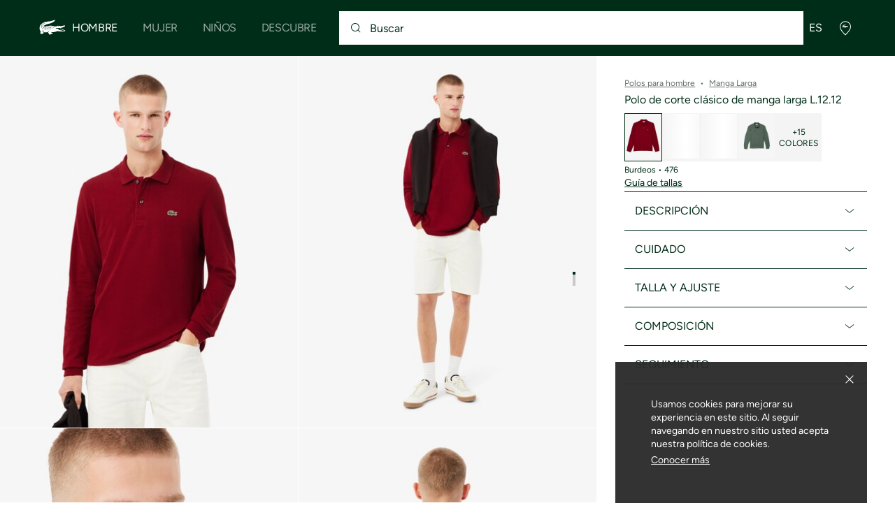

--- FILE ---
content_type: text/html;charset=UTF-8
request_url: https://global.lacoste.com/es/lacoste/hombre/ropa/polos/manga-larga/L1312-00.html?color=476
body_size: 26988
content:
<!DOCTYPE html>







































































<html lang="es" prefix="og: http://ogp.me/ns#"
class="no-js  non-critical-loading partials-loading  light-header header-is-folded-down js-header-transparency"
style="--optional:&quot; (Opcional)&quot;; --header-menu-height: 0px; --search-bar-height: 0px "

data-immersive-scope="mobile-only"

>
<head>








<script>(function(w,d,s,l,i,params,defer){w[l]=w[l]||[];w[l].push({'gtm.start':
new Date().getTime(),event:'gtm.js'});var f=d.getElementsByTagName(s)[0],
j=d.createElement(s),dl=l!='dataLayer'?'&l='+l:'';j.async=!defer;j.defer=!!defer;j.src=
'https://www.googletagmanager.com/gtm.js?id='+i+dl+params;f.parentNode.insertBefore(j,f);
if(window.gtagData){var n=new Date,t=new Date;t.setTime(n.getTime()+864e5*30),document.cookie="gtagSessionId="+(window.gtagData.session_id)+";expires="+t.toGMTString()+";path=/";}
})(window,document,'script','dataLayer','GTM-PJVJS4V','', true);</script>
<noscript><iframe src="https://www.googletagmanager.com/ns.html?id=GTM-PJVJS4V"
height="0" width="0" style="display:none;visibility:hidden"></iframe></noscript>
































<meta charset="utf-8" />






<link rel="alternate" href="https://www.lacoste.com/at/lacoste/herren/bekleidung/poloshirts/lange-aermel/L1312-00.html" hreflang="de-at" />



<link rel="alternate" href="https://www.lacoste.com/be/fr/lacoste/homme/vetements/polos/manches-longues/L1312-00.html" hreflang="fr-be" />



<link rel="alternate" href="https://www.lacoste.com/be/nl/lacoste/heren/kleding/polos/lange-mouvwen/L1312-00.html" hreflang="nl-be" />



<link rel="alternate" href="https://www.lacoste.com/ch/de/lacoste/herren/bekleidung/poloshirts/lange-aermel/L1312-00.html" hreflang="de-ch" />



<link rel="alternate" href="https://www.lacoste.com/ch/it/lacoste/uomo/vestiti/polo/maniche-lunghe/L1312-00.html" hreflang="it-ch" />



<link rel="alternate" href="https://www.lacoste.com/ch/fr/lacoste/homme/vetements/polos/manches-longues/L1312-00.html" hreflang="fr-ch" />



<link rel="alternate" href="https://www.lacoste.com/ch/en/lacoste/men/clothing/polo-shirts/long-sleeve/L1312-00.html" hreflang="en-ch" />



<link rel="alternate" href="https://www.lacoste.com/de/lacoste/herren/bekleidung/poloshirts/lange-aermel/L1312-00.html" hreflang="de-de" />



<link rel="alternate" href="https://www.lacoste.com/dk/lacoste/men/clothing/polo-shirts/long-sleeve/L1312-00.html" hreflang="en-dk" />



<link rel="alternate" href="https://www.lacoste.com/es/lacoste/hombre/ropa/polos/manga-larga/L1312-00.html" hreflang="es-es" />



<link rel="alternate" href="https://www.lacoste.com/fr/lacoste/homme/vetements/polos/manches-longues/L1312-00.html" hreflang="fr-fr" />



<link rel="alternate" href="https://www.lacoste.com/gb/lacoste/men/clothing/polo-shirts/long-sleeve/L1312-00.html" hreflang="en-gb" />



<link rel="alternate" href="https://www.lacoste.com/id/id/lacoste/pria/pakaian/kaos-polo/classic-fit-long-sleeved-l.12.12-polo-shirt/0100-LACL1312.html" hreflang="id-id" />



<link rel="alternate" href="https://www.lacoste.com/id/en/lacoste/men/clothing/polo-shirts/original-l.12.12-long-sleeve-cotton-polo-shirt/0100-LACL1312.html" hreflang="en-id" />



<link rel="alternate" href="https://www.lacoste.com/ie/lacoste/men/clothing/polo-shirts/long-sleeve/L1312-00.html" hreflang="en-ie" />



<link rel="alternate" href="https://www.lacoste.com/it/lacoste/uomo/vestiti/polo/maniche-lunghe/L1312-00.html" hreflang="it-it" />



<link rel="alternate" href="https://www.lacoste.com/nl/lacoste/heren/kleding/polos/lange-mouvwen/L1312-00.html" hreflang="nl-nl" />



<link rel="alternate" href="https://www.lacoste.com/pt/lacoste/homem/moda/polos/manga-comprida/L1312-00.html" hreflang="pt-pt" />



<link rel="alternate" href="https://www.lacoste.com/se/lacoste/men/clothing/polo-shirts/long-sleeve/L1312-00.html" hreflang="en-se" />



<link rel="alternate" href="https://www.lacoste.com/ca/en/lacoste/men/clothing/polos/L1312-52.html" hreflang="en-ca" />



<link rel="alternate" href="https://www.lacoste.com/ca/fr/lacoste/homme/vetements/polos/L1312-52.html" hreflang="fr-ca" />



<link rel="alternate" href="https://www.lacoste.com/mx/lacoste/hombre/ropa/polos/L1312-52.html" hreflang="es-mx" />



<link rel="alternate" href="https://www.lacoste.com/us/lacoste/men/clothing/polos/L1312-52.html" hreflang="en-us" />










<link rel="canonical" href="https://www.lacoste.com/es/" />










<title>Polo de corte clásico de manga larga L.12.12 - Manga Larga - Novedades 2026 | Lacoste</title>




<meta name="description" content="Polo de corte cl&aacute;sico de manga larga L.12.12 en nuestra tienda online oficial Lacoste. ✓ Compra la nueva colecci&oacute;n 2026 y disfruta de entregas y devoluciones gratuitas en toda la marca Lacoste." />





<meta name="robots" content="noindex" />





<meta name="viewport" content="width=device-width, initial-scale=1.0, minimum-scale=1.0" />





<meta name="apple-mobile-web-app-capable" content="yes" />





<meta name="theme-color" content="#ffffff" />





<meta name="msapplication-tap-highlight" content="no" />





<meta name="google-site-verification" content="oUwmx7IBI9qWigf1YpTjy4-x-jH3D-zgc72eGpOt3Es" />







<link
rel="preload"
as="image"
media="(min-width:1920px)"
href="https://image1.lacoste.com/dw/image/v2/AAQM_PRD/on/demandware.static/Sites-INT-Site/Sites-master/es/dw51f2f55c/L1312_476_20.jpg?imwidth=620&amp;impolicy=pctp 1x"

imagesrcset="https://image1.lacoste.com/dw/image/v2/AAQM_PRD/on/demandware.static/Sites-INT-Site/Sites-master/es/dw51f2f55c/L1312_476_20.jpg?imwidth=620&amp;impolicy=pctp 1x, https://image1.lacoste.com/dw/image/v2/AAQM_PRD/on/demandware.static/Sites-INT-Site/Sites-master/es/dw51f2f55c/L1312_476_20.jpg?imwidth=1220&amp;impolicy=pctp 2x"

fetchpriority="high"
/>

<link
rel="preload"
as="image"
media="(min-width:1501px) and (max-width: 1919px)"
href="https://image1.lacoste.com/dw/image/v2/AAQM_PRD/on/demandware.static/Sites-INT-Site/Sites-master/es/dw51f2f55c/L1312_476_20.jpg?imwidth=480&amp;impolicy=pctp 1x"

imagesrcset="https://image1.lacoste.com/dw/image/v2/AAQM_PRD/on/demandware.static/Sites-INT-Site/Sites-master/es/dw51f2f55c/L1312_476_20.jpg?imwidth=480&amp;impolicy=pctp 1x, https://image1.lacoste.com/dw/image/v2/AAQM_PRD/on/demandware.static/Sites-INT-Site/Sites-master/es/dw51f2f55c/L1312_476_20.jpg?imwidth=960&amp;impolicy=pctp 2x"

fetchpriority="high"
/>

<link
rel="preload"
as="image"
media="(min-width:1191px) and (max-width: 1500px)"
href="https://image1.lacoste.com/dw/image/v2/AAQM_PRD/on/demandware.static/Sites-INT-Site/Sites-master/es/dw51f2f55c/L1312_476_20.jpg?imwidth=380&amp;impolicy=pctp 1x"

imagesrcset="https://image1.lacoste.com/dw/image/v2/AAQM_PRD/on/demandware.static/Sites-INT-Site/Sites-master/es/dw51f2f55c/L1312_476_20.jpg?imwidth=380&amp;impolicy=pctp 1x, https://image1.lacoste.com/dw/image/v2/AAQM_PRD/on/demandware.static/Sites-INT-Site/Sites-master/es/dw51f2f55c/L1312_476_20.jpg?imwidth=760&amp;impolicy=pctp 2x"

fetchpriority="high"
/>

<link
rel="preload"
as="image"
media="(min-width:768px) and (max-width: 1190px)"
href="https://image1.lacoste.com/dw/image/v2/AAQM_PRD/on/demandware.static/Sites-INT-Site/Sites-master/es/dw51f2f55c/L1312_476_20.jpg?imwidth=760&amp;impolicy=pctp 1x"

imagesrcset="https://image1.lacoste.com/dw/image/v2/AAQM_PRD/on/demandware.static/Sites-INT-Site/Sites-master/es/dw51f2f55c/L1312_476_20.jpg?imwidth=760&amp;impolicy=pctp 1x, https://image1.lacoste.com/dw/image/v2/AAQM_PRD/on/demandware.static/Sites-INT-Site/Sites-master/es/dw51f2f55c/L1312_476_20.jpg?imwidth=1540&amp;impolicy=pctp 2x"

fetchpriority="high"
/>

<link
rel="preload"
as="image"
media="(min-width:375px) and (max-width: 767px)"
href="https://image1.lacoste.com/dw/image/v2/AAQM_PRD/on/demandware.static/Sites-INT-Site/Sites-master/es/dw51f2f55c/L1312_476_20.jpg?imwidth=380&amp;impolicy=pctp 1x"

imagesrcset="https://image1.lacoste.com/dw/image/v2/AAQM_PRD/on/demandware.static/Sites-INT-Site/Sites-master/es/dw51f2f55c/L1312_476_20.jpg?imwidth=380&amp;impolicy=pctp 1x, https://image1.lacoste.com/dw/image/v2/AAQM_PRD/on/demandware.static/Sites-INT-Site/Sites-master/es/dw51f2f55c/L1312_476_20.jpg?imwidth=760&amp;impolicy=pctp 2x"

fetchpriority="high"
/>

<link
rel="preload"
as="image"
media="(min-width:320px) and (max-width: 374px)"
href="https://image1.lacoste.com/dw/image/v2/AAQM_PRD/on/demandware.static/Sites-INT-Site/Sites-master/es/dw51f2f55c/L1312_476_20.jpg?imwidth=320&amp;impolicy=pctp"

fetchpriority="high"
/>







<meta property="og:type" content="product" />







<meta property="og:title" content="Polo de corte cl&aacute;sico de manga larga L.12.12" />







<meta property="og:description" content="Este polo, con manga larga y tejido de piqu&eacute;, garantiza una silueta c&oacute;moda y c&aacute;lida. Este cl&aacute;sico del armario masculino aporta un toque chic a la vez que casual a tus conjuntos diarios." />







<meta property="og:url" content="https://global.lacoste.com/es/lacoste/hombre/ropa/polos/manga-larga/L1312-00.html?color=476" />







<meta property="og:product:price:amount" content="120.0" />







<meta property="og:product:price:currency" content="EUR" />







<meta property="og:image" content="https://image1.lacoste.com/dw/image/v2/AAQM_PRD/on/demandware.static/Sites-INT-Site/Sites-master/es/dw51f2f55c/L1312_476_20.jpg" />







<meta property="og:product:material" content="Tela principal: Algod&oacute;n (100%) / Pu&ntilde;o (rectilineo): Algod&oacute;n (95%), Elastano (5%)" />







<meta property="og:product:color" content="Burdeos" />







<meta property="og:product:availability" content="INSTOCK" />


















<link rel="apple-touch-icon" href="https://static1.lacoste.com/static/on/demandware.static/Sites-INT-Site/-/es/dw5664ec2b/img/pwa/ios/icon-512x512.png">
<link rel="apple-touch-icon" sizes="152x152" href="https://static1.lacoste.com/static/on/demandware.static/Sites-INT-Site/-/es/dw4b6a75c5/img/pwa/ios/icon-152x152.png" />
<link rel="apple-touch-icon" sizes="192x192" href="https://static1.lacoste.com/static/on/demandware.static/Sites-INT-Site/-/es/dwbdda5036/img/pwa/ios/icon-192x192.png" />
<link rel="apple-touch-icon" sizes="512x512" href="https://static1.lacoste.com/static/on/demandware.static/Sites-INT-Site/-/es/dw5664ec2b/img/pwa/ios/icon-512x512.png" />
<link rel="icon" type="image/png" sizes="32x32" href="https://static1.lacoste.com/static/on/demandware.static/Sites-INT-Site/-/es/dw5bb98ad5/img/favicon-32x32.png" />
<link rel="icon" type="image/png" sizes="16x16" href="https://static1.lacoste.com/static/on/demandware.static/Sites-INT-Site/-/es/dw1c42f186/img/favicon-16x16.png" />










<link rel="dns-prefetch" href="//www.googletagmanager.com" />
<link rel="dns-prefetch" href="//s.go-mpulse.net" />


<link rel="preconnect" href="//image1.lacoste.com" crossorigin />
<link rel="preconnect" href="//static1.lacoste.com" crossorigin />


<link rel="preload" href="https://static1.lacoste.com/static/on/demandware.static/Sites-INT-Site/-/es/v1769044929560/js/framework/base/croco.js" as="script" crossorigin />
<link rel="preload" href="https://static1.lacoste.com/static/on/demandware.static/Sites-INT-Site/-/es/v1769044929560/js/framework/base/config.js" as="script" crossorigin />
<link rel="preload" href="https://static1.lacoste.com/static/on/demandware.static/Sites-INT-Site/-/es/v1769044929560/js/framework/base/loader.js" as="script" crossorigin />
<link rel="preload" href="https://static1.lacoste.com/static/on/demandware.static/Sites-INT-Site/-/es/v1769044929560/js/framework/base/popin.js" as="script" crossorigin />
<link rel="preload" href="https://static1.lacoste.com/static/on/demandware.static/Sites-INT-Site/-/es/v1769044929560/js/framework/base/mediator.js" as="script" crossorigin />


<link rel="preload" href="https://static1.lacoste.com/static/on/demandware.static/Sites-INT-Site/-/es/v1769044929560/fonts/Figtree-VariableFont.woff2" as="font" type="font/woff2" crossorigin="anonymous" />




<link rel="preload" href="https://static1.lacoste.com/static/on/demandware.static/Sites-INT-Site/-/es/v1769044929560/js/framework/components/search/algolia-pdp-behavior.js" as="script" crossorigin />

<link rel="preload" href="https://static1.lacoste.com/static/on/demandware.static/Sites-INT-Site/-/es/v1769044929560/js/critical/pdp-critical.js" as="script" crossorigin />





<link rel="stylesheet" href="https://static1.lacoste.com/static/on/demandware.static/Sites-INT-Site/-/es/v1769044929560/css/critical/critical.css" />




<link rel="stylesheet" href="https://static1.lacoste.com/static/on/demandware.static/Sites-INT-Site/-/es/v1769044929560/css/critical/pdp-critical.css" />



<link rel="stylesheet" href="https://static1.lacoste.com/static/on/demandware.static/Sites-INT-Site/-/es/v1769044929560/css/non-critical/non-critical.css" media="print" onload="this.media='all'; this.onload=null;" />
<noscript><link rel="stylesheet" href="https://static1.lacoste.com/static/on/demandware.static/Sites-INT-Site/-/es/v1769044929560/css/non-critical/non-critical.css" /></noscript>



<link rel="stylesheet" href="https://static1.lacoste.com/static/on/demandware.static/Sites-INT-Site/-/es/v1769044929560/css/non-critical/pdp-non-critical.css" media="print" onload="this.media='all'; this.onload=null;" />
<noscript><link rel="stylesheet" href="https://static1.lacoste.com/static/on/demandware.static/Sites-INT-Site/-/es/v1769044929560/css/non-critical/pdp-non-critical.css" /></noscript>
















<script>
var criticalReady=function(){var a=!1,n=new Set;function r(){a=!0,n.forEach(function(a){a()}),n.clear()}return function c(){var t=1===c.arguments.length?c.arguments[0]:null;t?(n.add(t),a&&r()):(performance.mark("criticalReady_dispatch"),r())}}();
</script>







<script>window.provideResourceData=function(o){for(var w in window.Lacoste=window.Lacoste||{},o)window.Lacoste[w]=o[w]};</script>

<script itemprop="lacoste-resource" src="/on/demandware.store/Sites-INT-Site/es/ResourceController-All?format=jsonp&amp;version=light&amp;callback=provideResourceData"></script>

<script src="https://static1.lacoste.com/static/on/demandware.static/Sites-INT-Site/-/es/v1769044929560/js/polyfills/vh.fix.min.js"></script>







<script>if('serviceWorker' in navigator){navigator.serviceWorker.register('/on/demandware.store/Sites-INT-Site/es/PwaController-UninstallServiceWorker');}</script>


<script type="module" async src="https://static1.lacoste.com/static/on/demandware.static/Sites-INT-Site/-/es/v1769044929560/js/critical/critical.js"></script>







<script type="module" async src="https://static1.lacoste.com/static/on/demandware.static/Sites-INT-Site/-/es/v1769044929560/js/critical/pdp-critical.js"></script>





<script>
const toucheventsClass="ontouchstart"in window||window.DocumentTouch&&document instanceof window.DocumentTouch?"touchevents":"no-touchevents",$documentElement=document.documentElement;$documentElement.classList.add(toucheventsClass),$documentElement.classList.remove("no-js"),$documentElement.classList.add("js");
</script>






<script>window.didomiConfig = {languages:{enabled:["en","es","fr","de","it"],default:"es"}};window.gdprAppliesGlobally=true;(function(){function n(e){if(!window.frames[e]){if(document.body&&document.body.firstChild){var t=document.body;var r=document.createElement("iframe");r.style.display="none";r.name=e;r.title=e;t.insertBefore(r,t.firstChild)}
else{setTimeout(function(){n(e)},5)}}}function e(r,a,o,c,s){function e(e,t,r,n){if(typeof r!=="function"){return}if(!window[a]){window[a]=[]}var i=false;if(s){i=s(e,n,r)}if(!i){window[a].push({command:e,version:t,callback:r,parameter:n})}}e.stub=true;e.stubVersion=2;function t(n){if(!window[r]||window[r].stub!==true){return}if(!n.data){return}var i=typeof n.data==="string";var e;try{e=i?JSON.parse(n.data):n.data}catch(t){return}if(e[o]){var a=e[o];window[r](a.command,a.version,function(e,t){var r={};r[c]={returnValue:e,success:t,callId:a.callId};n.source.postMessage(i?JSON.stringify(r):r,"*")},a.parameter)}}if(typeof window[r]!=="function"){window[r]=e;if(window.addEventListener){window.addEventListener("message",t,false)}else{window.attachEvent("onmessage",t)}}}e("__tcfapi","__tcfapiBuffer","__tcfapiCall","__tcfapiReturn");n("__tcfapiLocator");(function(e,t){var r=document.createElement("link");r.rel="preconnect";r.as="script";var n=document.createElement("link");n.rel="dns-prefetch";n.as="script";var i=document.createElement("link");i.rel="preload";i.as="script";var a=document.createElement("script");a.id="spcloader";a.type="text/javascript";a["async"]=true;a.charset="utf-8";var o="https://sdk.privacy-center.org/"+e+"/loader.js?target_type=notice&target="+t;if(window.didomiConfig&&window.didomiConfig.user){var c=window.didomiConfig.user;var s=c.country;var d=c.region;if(s){o=o+"&country="+s;if(d){o=o+"&region="+d}}}r.href="https://sdk.privacy-center.org/";n.href="https://sdk.privacy-center.org/";i.href=o;a.src=o;var f=document.getElementsByTagName("script")[0];f.parentNode.insertBefore(r,f);f.parentNode.insertBefore(n,f);f.parentNode.insertBefore(i,f);f.parentNode.insertBefore(a,f)})('c4b94491-7507-4531-9592-bb109817d4ab', 'iZiDVybZ')})();</script>











<script defer type="module" src="https://static1.lacoste.com/static/on/demandware.static/Sites-INT-Site/-/es/v1769044929560/js/non-critical/non-critical.js"></script>






<script defer type="module" src="https://static1.lacoste.com/static/on/demandware.static/Sites-INT-Site/-/es/v1769044929560/js/non-critical/pdp-non-critical.js"></script>

























<script type="text/javascript">
window.a11y = {
labels: {"NAV.PREVIOUS":"Back to the previous menu","POPIN.CLOSE_NOTIFICATION":"Cerrar notificación y añadir a la cesta","POPIN.CLOSE_GENERIC":"Cerrar","POPIN.CLOSE_MENU":"Close the menu","POPIN.CLOSE_ZOOM":"Close the zoom window","FILTERS.SELECT_COLOR":"Select this color","FILTERS.SELECTED_COLOR":"Selected color","FILTERS.SELECT":"Select","FILTERS.SELECTED":"Selected","PRICES.SALES_PRICE":"Precio después del descuento: {0}","PRICES.STANDARD_PRICE":"Precio original antes del descuento: {0}","SEARCH.FILTER_GROUP":"{0} Grupo de filtros","SEARCH.SORT_GROUP":"Ordenar los resultados","GALLERY_PDP.GALLERY_PAGINATION":"Imagen {0} de {1}","PDP.COLOR_SELECTOR":"Lista de variaciones","PDP.COLOR_SELECTED":"seleccionado","PDP.MORE_VARIATIONS":"Ver {0} variaciones adicionales"}
};
</script>

<script type="text/javascript">//<!--
/* <![CDATA[ (head-active_data.js) */
var dw = (window.dw || {});
dw.ac = {
    _analytics: null,
    _events: [],
    _category: "",
    _searchData: "",
    _anact: "",
    _anact_nohit_tag: "",
    _analytics_enabled: "false",
    _timeZone: "Europe/Paris",
    _capture: function(configs) {
        if (Object.prototype.toString.call(configs) === "[object Array]") {
            configs.forEach(captureObject);
            return;
        }
        dw.ac._events.push(configs);
    },
	capture: function() { 
		dw.ac._capture(arguments);
		// send to CQ as well:
		if (window.CQuotient) {
			window.CQuotient.trackEventsFromAC(arguments);
		}
	},
    EV_PRD_SEARCHHIT: "searchhit",
    EV_PRD_DETAIL: "detail",
    EV_PRD_RECOMMENDATION: "recommendation",
    EV_PRD_SETPRODUCT: "setproduct",
    applyContext: function(context) {
        if (typeof context === "object" && context.hasOwnProperty("category")) {
        	dw.ac._category = context.category;
        }
        if (typeof context === "object" && context.hasOwnProperty("searchData")) {
        	dw.ac._searchData = context.searchData;
        }
    },
    setDWAnalytics: function(analytics) {
        dw.ac._analytics = analytics;
    },
    eventsIsEmpty: function() {
        return 0 == dw.ac._events.length;
    }
};
/* ]]> */
// -->
</script>
<script type="text/javascript">//<!--
/* <![CDATA[ (head-cquotient.js) */
var CQuotient = window.CQuotient = {};
CQuotient.clientId = 'aaqm-INT';
CQuotient.realm = 'AAQM';
CQuotient.siteId = 'INT';
CQuotient.instanceType = 'prd';
CQuotient.locale = 'es';
CQuotient.fbPixelId = '__UNKNOWN__';
CQuotient.activities = [];
CQuotient.cqcid='';
CQuotient.cquid='';
CQuotient.cqeid='';
CQuotient.cqlid='';
CQuotient.apiHost='api.cquotient.com';
/* Turn this on to test against Staging Einstein */
/* CQuotient.useTest= true; */
CQuotient.useTest = ('true' === 'false');
CQuotient.initFromCookies = function () {
	var ca = document.cookie.split(';');
	for(var i=0;i < ca.length;i++) {
	  var c = ca[i];
	  while (c.charAt(0)==' ') c = c.substring(1,c.length);
	  if (c.indexOf('cqcid=') == 0) {
		CQuotient.cqcid=c.substring('cqcid='.length,c.length);
	  } else if (c.indexOf('cquid=') == 0) {
		  var value = c.substring('cquid='.length,c.length);
		  if (value) {
		  	var split_value = value.split("|", 3);
		  	if (split_value.length > 0) {
			  CQuotient.cquid=split_value[0];
		  	}
		  	if (split_value.length > 1) {
			  CQuotient.cqeid=split_value[1];
		  	}
		  	if (split_value.length > 2) {
			  CQuotient.cqlid=split_value[2];
		  	}
		  }
	  }
	}
}
CQuotient.getCQCookieId = function () {
	if(window.CQuotient.cqcid == '')
		window.CQuotient.initFromCookies();
	return window.CQuotient.cqcid;
};
CQuotient.getCQUserId = function () {
	if(window.CQuotient.cquid == '')
		window.CQuotient.initFromCookies();
	return window.CQuotient.cquid;
};
CQuotient.getCQHashedEmail = function () {
	if(window.CQuotient.cqeid == '')
		window.CQuotient.initFromCookies();
	return window.CQuotient.cqeid;
};
CQuotient.getCQHashedLogin = function () {
	if(window.CQuotient.cqlid == '')
		window.CQuotient.initFromCookies();
	return window.CQuotient.cqlid;
};
CQuotient.trackEventsFromAC = function (/* Object or Array */ events) {
try {
	if (Object.prototype.toString.call(events) === "[object Array]") {
		events.forEach(_trackASingleCQEvent);
	} else {
		CQuotient._trackASingleCQEvent(events);
	}
} catch(err) {}
};
CQuotient._trackASingleCQEvent = function ( /* Object */ event) {
	if (event && event.id) {
		if (event.type === dw.ac.EV_PRD_DETAIL) {
			CQuotient.trackViewProduct( {id:'', alt_id: event.id, type: 'raw_sku'} );
		} // not handling the other dw.ac.* events currently
	}
};
CQuotient.trackViewProduct = function(/* Object */ cqParamData){
	var cq_params = {};
	cq_params.cookieId = CQuotient.getCQCookieId();
	cq_params.userId = CQuotient.getCQUserId();
	cq_params.emailId = CQuotient.getCQHashedEmail();
	cq_params.loginId = CQuotient.getCQHashedLogin();
	cq_params.product = cqParamData.product;
	cq_params.realm = cqParamData.realm;
	cq_params.siteId = cqParamData.siteId;
	cq_params.instanceType = cqParamData.instanceType;
	cq_params.locale = CQuotient.locale;
	
	if(CQuotient.sendActivity) {
		CQuotient.sendActivity(CQuotient.clientId, 'viewProduct', cq_params);
	} else {
		CQuotient.activities.push({activityType: 'viewProduct', parameters: cq_params});
	}
};
/* ]]> */
// -->
</script>









<script>
function deepCopy(e){if("object"!=typeof e||null===e)return e;let r,n;if(e instanceof Array){let t;for(r=[],n=0,t=e.length;n<t;n++)r[n]=deepCopy(e[n]);return r}for(n in r={},e)e.hasOwnProperty(n)&&(r[n]=deepCopy(e[n]));return r}
function sendDatalayerEvent(e){window.dataLayer=window.dataLayer||[],window.dataLayer.push(e),window.Lacoste&&window.Lacoste.siteprefs&&window.Lacoste.siteprefs.IS_DEV_MODE&&console.log("%c[***TRACKING***]","color: #b70e60; font-weight: bold",e)}
</script>
















































<script type="text/javascript">
const pageViewData = {};

Object.assign(pageViewData, {"page_data":{"environment":"prod","country":"INT","language":"es","name":"Polo de corte clásico de manga larga L.12.12","category":"product","subcategory":"Lacoste_Men_Clothing_Polos_LongSleeves"}});
Object.assign(pageViewData, {"user_data":{"user_type":"guest","login_status":false}});
const serverSideTrackingUrls = {};
Object.assign(serverSideTrackingUrls, {"sendSelectItemEventUrl":"/on/demandware.store/Sites-INT-Site/es/Context-SendSelectItemEvent?type=product&id=L1312-00-476","sendKleepTrackingUrl":"/on/demandware.store/Sites-INT-Site/es/Kleep-SendTracking"});
window.serverSideTrackingUrls = serverSideTrackingUrls;

sendDatalayerEvent({'event': 'page_view', ...pageViewData});
window.pageViewData = deepCopy(pageViewData);
</script>


















































<script>
sendDatalayerEvent({"event":"view_item","ecommerce":{"value":120,"currency":"EUR","items":[{"index":1,"item_id":"L1312-00-476","item_name":"Polo de corte clásico de manga larga L.12.12","item_category":"SPW","item_category2":"T","item_category4":"POLOS","item_variant":"476","size_availability":100,"item_list_id":"L1312-00-476","item_list_name":"product","price":120,"full_price":120,"discount":0,"currency":"EUR"}]}});
</script>


















<style>
.tile-swatches-enabled--hidden {display: none !important;}

</style>



<script>(window.BOOMR_mq=window.BOOMR_mq||[]).push(["addVar",{"rua.upush":"false","rua.cpush":"false","rua.upre":"false","rua.cpre":"false","rua.uprl":"false","rua.cprl":"false","rua.cprf":"false","rua.trans":"","rua.cook":"false","rua.ims":"false","rua.ufprl":"false","rua.cfprl":"false","rua.isuxp":"false","rua.texp":"norulematch","rua.ceh":"false","rua.ueh":"false","rua.ieh.st":"0"}]);</script>
                              <script>!function(e){var n="https://s.go-mpulse.net/boomerang/";if("False"=="True")e.BOOMR_config=e.BOOMR_config||{},e.BOOMR_config.PageParams=e.BOOMR_config.PageParams||{},e.BOOMR_config.PageParams.pci=!0,n="https://s2.go-mpulse.net/boomerang/";if(window.BOOMR_API_key="RM58L-XX742-PYGAX-LWS3F-XDSUD",function(){function e(){if(!r){var e=document.createElement("script");e.id="boomr-scr-as",e.src=window.BOOMR.url,e.async=!0,o.appendChild(e),r=!0}}function t(e){r=!0;var n,t,a,i,d=document,O=window;if(window.BOOMR.snippetMethod=e?"if":"i",t=function(e,n){var t=d.createElement("script");t.id=n||"boomr-if-as",t.src=window.BOOMR.url,BOOMR_lstart=(new Date).getTime(),e=e||d.body,e.appendChild(t)},!window.addEventListener&&window.attachEvent&&navigator.userAgent.match(/MSIE [67]\./))return window.BOOMR.snippetMethod="s",void t(o,"boomr-async");a=document.createElement("IFRAME"),a.src="about:blank",a.title="",a.role="presentation",a.loading="eager",i=(a.frameElement||a).style,i.width=0,i.height=0,i.border=0,i.display="none",o.appendChild(a);try{O=a.contentWindow,d=O.document.open()}catch(_){n=document.domain,a.src="javascript:var d=document.open();d.domain='"+n+"';void 0;",O=a.contentWindow,d=O.document.open()}if(n)d._boomrl=function(){this.domain=n,t()},d.write("<bo"+"dy onload='document._boomrl();'>");else if(O._boomrl=function(){t()},O.addEventListener)O.addEventListener("load",O._boomrl,!1);else if(O.attachEvent)O.attachEvent("onload",O._boomrl);d.close()}function a(e){window.BOOMR_onload=e&&e.timeStamp||(new Date).getTime()}if(!window.BOOMR||!window.BOOMR.version&&!window.BOOMR.snippetExecuted){window.BOOMR=window.BOOMR||{},window.BOOMR.snippetStart=(new Date).getTime(),window.BOOMR.snippetExecuted=!0,window.BOOMR.snippetVersion=14,window.BOOMR.url=n+"RM58L-XX742-PYGAX-LWS3F-XDSUD";var i=document.currentScript||document.getElementsByTagName("script")[0],o=i.parentNode,r=!1,d=document.createElement("link");if(d.relList&&"function"==typeof d.relList.supports&&d.relList.supports("preload")&&"as"in d)window.BOOMR.snippetMethod="p",d.href=window.BOOMR.url,d.rel="preload",d.as="script",d.addEventListener("load",e),d.addEventListener("error",function(){t(!0)}),setTimeout(function(){if(!r)t(!0)},3e3),BOOMR_lstart=(new Date).getTime(),o.appendChild(d);else t(!1);if(window.addEventListener)window.addEventListener("load",a,!1);else if(window.attachEvent)window.attachEvent("onload",a)}}(),"".length>0)if(e&&"performance"in e&&e.performance&&"function"==typeof e.performance.setResourceTimingBufferSize)e.performance.setResourceTimingBufferSize();!function(){if(BOOMR=e.BOOMR||{},BOOMR.plugins=BOOMR.plugins||{},!BOOMR.plugins.AK){var n=""=="true"?1:0,t="",a="clpkkyyxij7zi2lryn2a-f-3f0fa93d1-clientnsv4-s.akamaihd.net",i="false"=="true"?2:1,o={"ak.v":"39","ak.cp":"377085","ak.ai":parseInt("235280",10),"ak.ol":"0","ak.cr":8,"ak.ipv":4,"ak.proto":"h2","ak.rid":"842c4a3","ak.r":42223,"ak.a2":n,"ak.m":"dsca","ak.n":"essl","ak.bpcip":"18.222.165.0","ak.cport":48278,"ak.gh":"23.66.124.170","ak.quicv":"","ak.tlsv":"tls1.3","ak.0rtt":"","ak.0rtt.ed":"","ak.csrc":"-","ak.acc":"","ak.t":"1769063284","ak.ak":"hOBiQwZUYzCg5VSAfCLimQ==KUl38pnTsi8i38YINuzDzCo0N1ocpi6icL1dBZGDnkCOFDznF5/2RpXvL6lfQ6owzslOk3Ce4Mj79vw8EdwEBmXor7esXP3tr9G8Xy/0uvNyNPTz55GifNeqb2hz8BjXTlld4ek28IgPFKIxFb68TowcwP2ipZggy9Iun34mQt3gycMqdxZN9Jisu8uQKI881BpRepHLrGVKyO4ZNI/5XShIT8A/24xFnKYd+A/wEmzoFldCAkxl2R2aGKfcfctvkVzr6H/VzUmazi8VHMCzrhCgOAa19qJmxgCdW0r+8t2HDJrF0JkrFhOihV4tsriP6Vl+uWrxwHkoYchnR0OrxbX1mw5KynuumFJmvHujDmX9PmsO3nCOxEyP1def2BwsLLeil1D8yDKUp0E0aVG0/jVHoB3dE2SvL2DoTFcuNkE=","ak.pv":"738","ak.dpoabenc":"","ak.tf":i};if(""!==t)o["ak.ruds"]=t;var r={i:!1,av:function(n){var t="http.initiator";if(n&&(!n[t]||"spa_hard"===n[t]))o["ak.feo"]=void 0!==e.aFeoApplied?1:0,BOOMR.addVar(o)},rv:function(){var e=["ak.bpcip","ak.cport","ak.cr","ak.csrc","ak.gh","ak.ipv","ak.m","ak.n","ak.ol","ak.proto","ak.quicv","ak.tlsv","ak.0rtt","ak.0rtt.ed","ak.r","ak.acc","ak.t","ak.tf"];BOOMR.removeVar(e)}};BOOMR.plugins.AK={akVars:o,akDNSPreFetchDomain:a,init:function(){if(!r.i){var e=BOOMR.subscribe;e("before_beacon",r.av,null,null),e("onbeacon",r.rv,null,null),r.i=!0}return this},is_complete:function(){return!0}}}}()}(window);</script></head>
<body>


<script>!function(){var t=document.documentElement.offsetWidth?window.innerWidth-document.documentElement.offsetWidth:0;document.documentElement.style.setProperty('--scrollbar-width',t+'px')}();</script>


<script>performance.mark('body_start');</script>






<ul class="skip-links l-padding--small padding-1 font-medium" tabindex="-1">

<li class="">
<a href="#main-content" class="skip-link l-inline-block" role="button">
Ir al contenido
</a>
</li>

<li class="no-tab no-mob">
<a href="#main-menu" class="skip-link l-inline-block" role="button">
ir al menú
</a>
</li>

<li class="">
<a href="#search-input" class="skip-link l-inline-block" role="button">
ir al panel de búsqueda
</a>
</li>

<li class="">
<a href="#menu-icons" class="skip-link l-inline-block" role="button">
Ir al menú del cliente
</a>
</li>

</ul>







    
	 

	




















































<header role="banner" class="headerrefit padding-d-1 flex flex--align-center js-header">
<div class="headerrefit-logo logo">














































<a class="l-block checkout-v1-logo " href="/es/homepage">







<svg role="presentation"
class="icon-svg icon-logo-crocodile"


viewBox="0 0 50 23"
>
<use xmlns:xlink="http://www.w3.org/1999/xlink" xlink:href="/on/demandware.static/Sites-INT-Site/-/es/v1769044929560/img/svg/critical.svg#icon-crocodile"></use>
</svg>




</a>
</div>



<button
class="js-burger-button headerrefit-burger no-desk burger flex cursor-pointer "
type="button" aria-label="Abrir el men&uacute; principal"
data-aria-open-label="Abrir el men&uacute; principal"
data-aria-close-label="Cerrar el men&uacute; principal">
<span class="burger-box flex l-relative">
<span class="burger-inner l-block"></span>
</span>
</button>

<nav class="headerrefit-nav js-menu-main" id="main-menu" tabindex="-1">























































<div data-menu="Lacoste_Men"
class="js-nav-cookie mt-horizontal-scroll l-overflow-without-scrollbar header-collapsing-nav-wrapper l-display-grid">
<ul role="menubar" id="js-main-nav" class="main-nav flex flex--align-center"
aria-label="Navegaci&oacute;n principal">


<li
class="js-submenu-disclosure main-nav-item flex flex--align-center flex-mt--align-self-end is-active">





















<a
class="main-nav-link font-d-medium d-upper-case font-large flex flex--align-center has-submenu"
href="//global.lacoste.com/es/hombre.html"







data-area='header level 1' data-id='Lacoste_Men'
>
Hombre
</a>




<button
class="js-primary-disclosure-trigger main-nav-button font-d-medium d-upper-case font-large flex flex--align-center"
aria-haspopup="true" aria-expanded="true"
aria-label="Abrir el submen&uacute; de Hombre"
aria-controls="submenu-Lacoste_Men"  data-area="header level 1"
data-id="Lacoste_Men">
<span aria-hidden="true" class="d-visually-hidden">
Hombre
</span>






<svg role="presentation"
class="icon-svg main-nav-chevron medium-icon"
aria-hidden="true"


>
<use xmlns:xlink="http://www.w3.org/1999/xlink" xlink:href="/on/demandware.static/Sites-INT-Site/-/es/v1769044929560/img/svg/non-critical.svg#icon-chevron-down"></use>
</svg>



</button>
<div data-scroll-mask-viewport="desktopOnly" id="submenu-Lacoste_Men"
class="js-nav-scrolltop-on-open js-horizontal-scroll-mask nav-submenu horizontal-scroll-mask">
<ul role="menu"
aria-label="Submen&uacute; de Hombre"
class="js-nav-submenu-scroller js-nav-level-2 js-scroller horizontal-scroll-mask-scroller l-overflow-without-scrollbar nav-submenu-list flex flex--align-center font-medium">

<li class="nav-submenu-item nav-submenu-item--home flex flex--align-center no-desk">


















<a
class="nav-submenu-button font-d-medium flex font-bold flex--align-center"
href="//global.lacoste.com/es/hombre.html"







data-area='header level 1' data-id='Lacoste_Men'
>
Ver toda la colecci&oacute;n de Hombre
</a>


</li>







<li
class="js-panel-disclosure nav-submenu-item flex flex--align-center">

<button data-area="header level 2" data-id="Lacoste_Men_New_In"
aria-haspopup="true" aria-expanded="false"
data-aria-open-label="Abrir el submen&uacute; de Hombre/Novedades"
data-aria-close-label="Cerrar el submen&uacute; de Hombre/Novedades" aria-label="Abrir el submen&uacute; de Hombre/Novedades"
aria-controls="panel-Lacoste_Men_New_In" 
class="js-primary-disclosure-trigger nav-submenu-button font-d-medium upper-case d-upper-case flex font-bold flex--align-center">
<span aria-hidden="true" class="m-white-space-wrap text-m-left">
Novedades</span>
<span class="nav-submenu-chevron flex flex--align-center">






<svg role="presentation"
class="icon-svg  medium-icon"
aria-hidden="true"


>
<use xmlns:xlink="http://www.w3.org/1999/xlink" xlink:href="/on/demandware.static/Sites-INT-Site/-/es/v1769044929560/img/svg/non-critical.svg#icon-chevron-down"></use>
</svg>



</span>
</button>
<section role="menu"
aria-label="Submen&uacute; de Hombre/Novedades"
id="panel-Lacoste_Men_New_In"
class="js-nav-scrolltop-on-open nav-panel font-medium">
<button class="nav-panel-close-button" aria-haspopup="true"
aria-expanded="false" aria-controls="panel-Lacoste_Men_New_In"
aria-label="Cerrar el submen&uacute; de Hombre/Novedades">
<span aria-hidden="true" class="nav-panel-back-icon">






<svg role="presentation"
class="icon-svg nav-panel-arrow-svg xlarge-icon"
aria-hidden="true"


>
<use xmlns:xlink="http://www.w3.org/1999/xlink" xlink:href="/on/demandware.static/Sites-INT-Site/-/es/v1769044929560/img/svg/non-critical.svg#icon-back-arrow"></use>
</svg>



</span>
<span aria-hidden="true" class="nav-panel-back-prev-category-label">
Hombre&nbsp;/&nbsp;
</span>
<span aria-hidden="true" class="nav-panel-back-category-label">
Novedades
</span>
</button>


<ul class="nav-panel-column custom-scrollbar nav-panel-column--tags">

<li class="js-tag-item nav-panel-item flex flex--align-center"


>



















<a
class="nav-panel-tag-link font-medium upper-case flex flex--align-center"
href="//global.lacoste.com/es/lacoste/hombre/novedades/"







data-area='header thematics' data-id='Lacoste_Men_New_In'
>
Todos los modelos
</a>


</li>

<li class="js-tag-item nav-panel-item flex flex--align-center"


>



















<a
class="nav-panel-tag-link font-medium upper-case flex flex--align-center"
href="/es/lacoste/descubre/exclusivos-para-miembros/piezas-exclusivas/"




data-type="category"


data-area='header thematics' data-id='Lacoste_Discover_Members_Exclusivities_Members_Exclusives'
>
Exclusivas para miembros Lacoste
</a>


</li>

<li class="js-tag-item nav-panel-item flex flex--align-center"


>



















<a
class="nav-panel-tag-link font-medium upper-case flex flex--align-center"
href="/es/lacoste/bestsellers-iberica/hombre/"




data-type="category"


data-area='header thematics' data-id='Lacoste_Hidden_SelectionBestsellers_IBERICA_Men'
>
Bestsellers
</a>


</li>

<li class="js-tag-item nav-panel-item flex flex--align-center"


>



















<a
class="nav-panel-tag-link font-medium upper-case flex flex--align-center"
href="/es/lacoste/fashion-show-collection/"




data-type="category"


data-area='header thematics' data-id='Lacoste_Discover_Now_Trending_FashionShow'
>
Colecci&oacute;n de Pasarela Oto&ntilde;o-Invierno 2025
</a>


</li>

</ul>




<ul class="nav-panel-column nav-panel-column--children l-overflow-without-scrollbar">


<li class="js-check-online nav-panel-item flex flex--align-center"  >


















<a
class="nav-panel-link font-medium"
href="//global.lacoste.com/es/lacoste/hombre/novedades/ropa/"







data-area='header level 3' data-id='Lacoste_Men_New_In_Clothing'
>
Ropa
</a>


</li>


<li class="js-check-online nav-panel-item flex flex--align-center"  >


















<a
class="nav-panel-link font-medium"
href="//global.lacoste.com/es/lacoste/hombre/novedades/calzado/"







data-area='header level 3' data-id='Lacoste_Men_New_In_Shoes'
>
Calzado
</a>


</li>


<li class="js-check-online nav-panel-item flex flex--align-center"  >


















<a
class="nav-panel-link font-medium"
href="//global.lacoste.com/es/lacoste/hombre/novedades/bolsos-pequena-marroquiner%C3%ADa/"







data-area='header level 3' data-id='Lacoste_Men_New_In_LeatherGoods'
>
Bolsos &amp; Peque&ntilde;a marroquiner&iacute;a
</a>


</li>


<li class="js-check-online nav-panel-item flex flex--align-center"  >


















<a
class="nav-panel-link font-medium"
href="//global.lacoste.com/es/lacoste/hombre/novedades/complementos/"







data-area='header level 3' data-id='Lacoste_Men_New_In_Accessories'
>
Complementos
</a>


</li>

</ul>



</section>
<button class="nav-panel-overlay" aria-haspopup="true"
aria-label="Cerrar el submen&uacute; de Hombre/Novedades" aria-expanded="false"
aria-controls="panel-Lacoste_Men_New_In">
</button>

</li>







<li
class="js-panel-disclosure nav-submenu-item flex flex--align-center">

<button data-area="header level 2" data-id="Lacoste_Men_Polos"
aria-haspopup="true" aria-expanded="false"
data-aria-open-label="Abrir el submen&uacute; de Hombre/Polos"
data-aria-close-label="Cerrar el submen&uacute; de Hombre/Polos" aria-label="Abrir el submen&uacute; de Hombre/Polos"
aria-controls="panel-Lacoste_Men_Polos" 
class="js-primary-disclosure-trigger nav-submenu-button font-d-medium upper-case d-upper-case flex font-bold flex--align-center">
<span aria-hidden="true" class="m-white-space-wrap text-m-left">
Polos</span>
<span class="nav-submenu-chevron flex flex--align-center">






<svg role="presentation"
class="icon-svg  medium-icon"
aria-hidden="true"


>
<use xmlns:xlink="http://www.w3.org/1999/xlink" xlink:href="/on/demandware.static/Sites-INT-Site/-/es/v1769044929560/img/svg/non-critical.svg#icon-chevron-down"></use>
</svg>



</span>
</button>
<section role="menu"
aria-label="Submen&uacute; de Hombre/Polos"
id="panel-Lacoste_Men_Polos"
class="js-nav-scrolltop-on-open nav-panel font-medium">
<button class="nav-panel-close-button" aria-haspopup="true"
aria-expanded="false" aria-controls="panel-Lacoste_Men_Polos"
aria-label="Cerrar el submen&uacute; de Hombre/Polos">
<span aria-hidden="true" class="nav-panel-back-icon">






<svg role="presentation"
class="icon-svg nav-panel-arrow-svg xlarge-icon"
aria-hidden="true"


>
<use xmlns:xlink="http://www.w3.org/1999/xlink" xlink:href="/on/demandware.static/Sites-INT-Site/-/es/v1769044929560/img/svg/non-critical.svg#icon-back-arrow"></use>
</svg>



</span>
<span aria-hidden="true" class="nav-panel-back-prev-category-label">
Hombre&nbsp;/&nbsp;
</span>
<span aria-hidden="true" class="nav-panel-back-category-label">
Polos
</span>
</button>


<ul class="nav-panel-column custom-scrollbar nav-panel-column--tags">

<li class="js-tag-item nav-panel-item flex flex--align-center"


>



















<a
class="nav-panel-tag-link font-medium upper-case flex flex--align-center"
href="//global.lacoste.com/es/lacoste/hombre/ropa/polos/"







data-area='header thematics' data-id='Lacoste_Men_Polos'
>
Todos los modelos
</a>


</li>

<li class="js-tag-item nav-panel-item flex flex--align-center"


>



















<a
class="nav-panel-tag-link font-medium upper-case flex flex--align-center"
href="/es/my-lacoste.html"




data-type="content"


data-area='header thematics' data-id='my-lacoste'
>
Personalizaci&oacute;n
</a>


</li>

</ul>




<ul class="nav-panel-column nav-panel-column--children l-overflow-without-scrollbar">


<li class="js-check-online nav-panel-item flex flex--align-center"  >


















<a
class="nav-panel-link font-medium"
href="//global.lacoste.com/es/lacoste/hombre/ropa/polos/original-l.12.12/"





style=color:#09D458

data-area='header level 3' data-id='Lacoste_Men_Polos_L1212'
>
Original L.12.12
</a>


</li>


<li class="js-check-online nav-panel-item flex flex--align-center"  >


















<a
class="nav-panel-link font-medium"
href="//global.lacoste.com/es/lacoste/hombre/ropa/polos/l1212-light/"





style=color:#09D458

data-area='header level 3' data-id='Lacoste_Men_Polos_L1212_Light'
>
L1212 Light
</a>


</li>


<li class="js-check-online nav-panel-item flex flex--align-center"  >


















<a
class="nav-panel-link font-medium"
href="//global.lacoste.com/es/lacoste/hombre/ropa/polos/smart-paris/"





style=color:#09D458

data-area='header level 3' data-id='Lacoste_Men_Polos_Paris'
>
Smart Paris
</a>


</li>


<li class="js-check-online nav-panel-item flex flex--align-center"  >


















<a
class="nav-panel-link font-medium"
href="//global.lacoste.com/es/lacoste/hombre/ropa/polos/classic-fit/"







data-area='header level 3' data-id='Lacoste_Men_Polos_ClassicFit'
>
Classic Fit
</a>


</li>


<li class="js-check-online nav-panel-item flex flex--align-center"  >


















<a
class="nav-panel-link font-medium"
href="//global.lacoste.com/es/lacoste/hombre/ropa/polos/regular-fit/"







data-area='header level 3' data-id='Lacoste_Men_Polos_RegularFit'
>
Regular Fit
</a>


</li>


<li class="js-check-online nav-panel-item flex flex--align-center"  >


















<a
class="nav-panel-link font-medium"
href="//global.lacoste.com/es/lacoste/hombre/ropa/polos/slim-fit/"







data-area='header level 3' data-id='Lacoste_Men_Polos_SlimFit'
>
Slim Fit
</a>


</li>


<li class="js-check-online nav-panel-item flex flex--align-center"  >


















<a
class="nav-panel-link font-medium"
href="//global.lacoste.com/es/lacoste/hombre/ropa/polos/loose-fit/"







data-area='header level 3' data-id='Lacoste_Men_Polos_LooseFit'
>
Loose Fit
</a>


</li>


<li class="js-check-online nav-panel-item flex flex--align-center"  >


















<a
class="nav-panel-link font-medium"
href="//global.lacoste.com/es/lacoste/hombre/ropa/polos/manga-corta/"







data-area='header level 3' data-id='Lacoste_Men_Polos_ShortSleeves'
>
Manga Corta
</a>


</li>


<li class="js-check-online nav-panel-item flex flex--align-center"  >


















<a
class="nav-panel-link font-medium"
href="//global.lacoste.com/es/lacoste/hombre/ropa/polos/manga-larga/"







data-area='header level 3' data-id='Lacoste_Men_Polos_LongSleeves'
>
Manga Larga
</a>


</li>

</ul>








































<a class="js-select-promotion nav-panel-column nav-panel-column--push-image js-check-online js-push-menu-element  "
href="/es/lacoste/hombre/ropa/polos/"




data-type="category"

  data-area='header promotion' data-id=Dynamic_Menu_Push_Lacoste_Men_Polos_1>









<div class=" nav-panel-push-image-wrapper l-aspect-ratio-mt--1 l-relative js-loading-skeleton image-skeleton">
<picture class="pict img-cover img-cover--center image-skeleton">



<source media="(min-width:1920px)" srcset="//image1.lacoste.com/dw/image/v2/AAQM_PRD/on/demandware.static/Sites-INT-Site/Library-Sites-LacosteContent/es/dw6c6fbf83/fw25/push-menu/6A-push-menu-men-sweat-desktop.jpg?imwidth=1080&amp;impolicy=custom 1x, //image1.lacoste.com/dw/image/v2/AAQM_PRD/on/demandware.static/Sites-INT-Site/Library-Sites-LacosteContent/es/dw6c6fbf83/fw25/push-menu/6A-push-menu-men-sweat-desktop.jpg?imwidth=2160&amp;impolicy=custom 2x">



<source media="(min-width:1501px)" srcset="//image1.lacoste.com/dw/image/v2/AAQM_PRD/on/demandware.static/Sites-INT-Site/Library-Sites-LacosteContent/es/dw6c6fbf83/fw25/push-menu/6A-push-menu-men-sweat-desktop.jpg?imwidth=840&amp;impolicy=custom 1x, //image1.lacoste.com/dw/image/v2/AAQM_PRD/on/demandware.static/Sites-INT-Site/Library-Sites-LacosteContent/es/dw6c6fbf83/fw25/push-menu/6A-push-menu-men-sweat-desktop.jpg?imwidth=1680&amp;impolicy=custom 2x">



<source media="(min-width:1191px)" srcset="//image1.lacoste.com/dw/image/v2/AAQM_PRD/on/demandware.static/Sites-INT-Site/Library-Sites-LacosteContent/es/dw6c6fbf83/fw25/push-menu/6A-push-menu-men-sweat-desktop.jpg?imwidth=660&amp;impolicy=custom 1x, //image1.lacoste.com/dw/image/v2/AAQM_PRD/on/demandware.static/Sites-INT-Site/Library-Sites-LacosteContent/es/dw6c6fbf83/fw25/push-menu/6A-push-menu-men-sweat-desktop.jpg?imwidth=1340&amp;impolicy=custom 2x">



<source media="(min-width:768px)" srcset="//image1.lacoste.com/dw/image/v2/AAQM_PRD/on/demandware.static/Sites-INT-Site/Library-Sites-LacosteContent/es/dw6c6fbf83/fw25/push-menu/6A-push-menu-men-sweat-desktop.jpg?imwidth=760&amp;impolicy=custom 1x, //image1.lacoste.com/dw/image/v2/AAQM_PRD/on/demandware.static/Sites-INT-Site/Library-Sites-LacosteContent/es/dw6c6fbf83/fw25/push-menu/6A-push-menu-men-sweat-desktop.jpg?imwidth=1540&amp;impolicy=custom 2x">



<source media="(min-width:375px)" srcset="//image1.lacoste.com/dw/image/v2/AAQM_PRD/on/demandware.static/Sites-INT-Site/Library-Sites-LacosteContent/es/dw8c744c37/fw25/push-menu/6A-push-menu-men-sweat-mobile.jpg?imwidth=380&amp;impolicy=custom 1x, //image1.lacoste.com/dw/image/v2/AAQM_PRD/on/demandware.static/Sites-INT-Site/Library-Sites-LacosteContent/es/dw8c744c37/fw25/push-menu/6A-push-menu-men-sweat-mobile.jpg?imwidth=760&amp;impolicy=custom 2x">





<img

loading="lazy"

alt="FW25-Cozy-winter-Men-Clothing"
width="100%"
height="auto"

src="//image1.lacoste.com/dw/image/v2/AAQM_PRD/on/demandware.static/Sites-INT-Site/Library-Sites-LacosteContent/es/dw8c744c37/fw25/push-menu/6A-push-menu-men-sweat-mobile.jpg?imwidth=320&amp;impolicy=custom"


class="img-cover img-cover--center image-skeleton"




/>

</picture>
</div>


<span class="nav-panel-push-link font-medium upper-case">
Ropa
</span>

</a>







</section>
<button class="nav-panel-overlay" aria-haspopup="true"
aria-label="Cerrar el submen&uacute; de Hombre/Polos" aria-expanded="false"
aria-controls="panel-Lacoste_Men_Polos">
</button>

</li>







<li
class="js-panel-disclosure nav-submenu-item flex flex--align-center">

<button data-area="header level 2" data-id="Lacoste_Men_Clothing"
aria-haspopup="true" aria-expanded="false"
data-aria-open-label="Abrir el submen&uacute; de Hombre/Ropa"
data-aria-close-label="Cerrar el submen&uacute; de Hombre/Ropa" aria-label="Abrir el submen&uacute; de Hombre/Ropa"
aria-controls="panel-Lacoste_Men_Clothing" 
class="js-primary-disclosure-trigger nav-submenu-button font-d-medium upper-case d-upper-case flex font-bold flex--align-center">
<span aria-hidden="true" class="m-white-space-wrap text-m-left">
Ropa</span>
<span class="nav-submenu-chevron flex flex--align-center">






<svg role="presentation"
class="icon-svg  medium-icon"
aria-hidden="true"


>
<use xmlns:xlink="http://www.w3.org/1999/xlink" xlink:href="/on/demandware.static/Sites-INT-Site/-/es/v1769044929560/img/svg/non-critical.svg#icon-chevron-down"></use>
</svg>



</span>
</button>
<section role="menu"
aria-label="Submen&uacute; de Hombre/Ropa"
id="panel-Lacoste_Men_Clothing"
class="js-nav-scrolltop-on-open nav-panel font-medium">
<button class="nav-panel-close-button" aria-haspopup="true"
aria-expanded="false" aria-controls="panel-Lacoste_Men_Clothing"
aria-label="Cerrar el submen&uacute; de Hombre/Ropa">
<span aria-hidden="true" class="nav-panel-back-icon">






<svg role="presentation"
class="icon-svg nav-panel-arrow-svg xlarge-icon"
aria-hidden="true"


>
<use xmlns:xlink="http://www.w3.org/1999/xlink" xlink:href="/on/demandware.static/Sites-INT-Site/-/es/v1769044929560/img/svg/non-critical.svg#icon-back-arrow"></use>
</svg>



</span>
<span aria-hidden="true" class="nav-panel-back-prev-category-label">
Hombre&nbsp;/&nbsp;
</span>
<span aria-hidden="true" class="nav-panel-back-category-label">
Ropa
</span>
</button>


<ul class="nav-panel-column custom-scrollbar nav-panel-column--tags">

<li class="js-tag-item nav-panel-item flex flex--align-center"


>



















<a
class="nav-panel-tag-link font-medium upper-case flex flex--align-center"
href="//global.lacoste.com/es/lacoste/hombre/ropa/"







data-area='header thematics' data-id='Lacoste_Men_Clothing'
>
Todos los modelos
</a>


</li>

<li class="js-tag-item nav-panel-item flex flex--align-center"


>



















<a
class="nav-panel-tag-link font-medium upper-case flex flex--align-center"
href="/es/lacoste/descubre/exclusiva-online/hombre/"




data-type="category"


data-area='header thematics' data-id='Lacoste_Discover_OnlineExclusive_Men'
>
Exclusiva Online
</a>


</li>

<li class="js-tag-item nav-panel-item flex flex--align-center"


>



















<a
class="nav-panel-tag-link font-medium upper-case flex flex--align-center"
href="/es/my-lacoste.html"




data-type="content"


data-area='header thematics' data-id='my-lacoste'
>
Personalizaci&oacute;n
</a>


</li>

</ul>




<ul class="nav-panel-column nav-panel-column--children l-overflow-without-scrollbar">


<li class="js-check-online nav-panel-item flex flex--align-center"  >


















<a
class="nav-panel-link font-medium"
href="//global.lacoste.com/es/lacoste/hombre/ropa/sudaderas/"







data-area='header level 3' data-id='Lacoste_Men_Clothing_Sweatshirts'
>
Sudaderas
</a>


</li>


<li class="js-check-online nav-panel-item flex flex--align-center"  >


















<a
class="nav-panel-link font-medium"
href="//global.lacoste.com/es/lacoste/hombre/ropa/polos/"







data-area='header level 3' data-id='Lacoste_Men_Clothing_Polos'
>
Polos
</a>


</li>


<li class="js-check-online nav-panel-item flex flex--align-center"  >


















<a
class="nav-panel-link font-medium"
href="//global.lacoste.com/es/lacoste/hombre/ropa/chaquetas-y-abrigos/"







data-area='header level 3' data-id='Lacoste_Men_Clothing_JacketsCoats'
>
Chaquetas y abrigos
</a>


</li>


<li class="js-check-online nav-panel-item flex flex--align-center"  >


















<a
class="nav-panel-link font-medium"
href="//global.lacoste.com/es/lacoste/hombre/ropa/chandal/"







data-area='header level 3' data-id='Lacoste_Men_Clothing_Tracksuits'
>
Chandal
</a>


</li>


<li class="js-check-online nav-panel-item flex flex--align-center"  >


















<a
class="nav-panel-link font-medium"
href="//global.lacoste.com/es/lacoste/hombre/ropa/punto/"







data-area='header level 3' data-id='Lacoste_Men_Clothing_Pullovers'
>
Punto
</a>


</li>


<li class="js-check-online nav-panel-item flex flex--align-center"  >


















<a
class="nav-panel-link font-medium"
href="//global.lacoste.com/es/lacoste/hombre/ropa/camisetas/"







data-area='header level 3' data-id='Lacoste_Men_Clothing_TShirts'
>
Camisetas
</a>


</li>


<li class="js-check-online nav-panel-item flex flex--align-center"  >


















<a
class="nav-panel-link font-medium"
href="//global.lacoste.com/es/lacoste/hombre/ropa/pantalones-y-bermudas/"







data-area='header level 3' data-id='Lacoste_Men_Clothing_Pants'
>
Pantalones y bermudas
</a>


</li>


<li class="js-check-online nav-panel-item flex flex--align-center"  >


















<a
class="nav-panel-link font-medium"
href="//global.lacoste.com/es/lacoste/hombre/ropa/camisas/"







data-area='header level 3' data-id='Lacoste_Men_Clothing_Shirts'
>
Camisas
</a>


</li>


<li class="js-check-online nav-panel-item flex flex--align-center"  >


















<a
class="nav-panel-link font-medium"
href="//global.lacoste.com/es/lacoste/hombre/ropa/banadores/"







data-area='header level 3' data-id='Lacoste_Men_Clothing_Swimwear'
>
Ba&ntilde;adores
</a>


</li>


<li class="js-check-online nav-panel-item flex flex--align-center"  >


















<a
class="nav-panel-link font-medium"
href="//global.lacoste.com/es/lacoste/hombre/ropa/ropa-deportiva/"







data-area='header level 3' data-id='Lacoste_Men_Clothing_Sport'
>
Ropa deportiva
</a>


</li>


<li class="js-check-online nav-panel-item flex flex--align-center"  >


















<a
class="nav-panel-link font-medium"
href="//global.lacoste.com/es/lacoste/hombre/ropa/ropa-interior-ropa-de-casa/"







data-area='header level 3' data-id='Lacoste_Men_Clothing_Underwear'
>
Ropa interior &amp; Ropa De Casa
</a>


</li>

</ul>



</section>
<button class="nav-panel-overlay" aria-haspopup="true"
aria-label="Cerrar el submen&uacute; de Hombre/Ropa" aria-expanded="false"
aria-controls="panel-Lacoste_Men_Clothing">
</button>

</li>







<li
class="js-panel-disclosure nav-submenu-item flex flex--align-center">

<button data-area="header level 2" data-id="Lacoste_Men_Shoes"
aria-haspopup="true" aria-expanded="false"
data-aria-open-label="Abrir el submen&uacute; de Hombre/Calzado"
data-aria-close-label="Cerrar el submen&uacute; de Hombre/Calzado" aria-label="Abrir el submen&uacute; de Hombre/Calzado"
aria-controls="panel-Lacoste_Men_Shoes" 
class="js-primary-disclosure-trigger nav-submenu-button font-d-medium upper-case d-upper-case flex font-bold flex--align-center">
<span aria-hidden="true" class="m-white-space-wrap text-m-left">
Calzado</span>
<span class="nav-submenu-chevron flex flex--align-center">






<svg role="presentation"
class="icon-svg  medium-icon"
aria-hidden="true"


>
<use xmlns:xlink="http://www.w3.org/1999/xlink" xlink:href="/on/demandware.static/Sites-INT-Site/-/es/v1769044929560/img/svg/non-critical.svg#icon-chevron-down"></use>
</svg>



</span>
</button>
<section role="menu"
aria-label="Submen&uacute; de Hombre/Calzado"
id="panel-Lacoste_Men_Shoes"
class="js-nav-scrolltop-on-open nav-panel font-medium">
<button class="nav-panel-close-button" aria-haspopup="true"
aria-expanded="false" aria-controls="panel-Lacoste_Men_Shoes"
aria-label="Cerrar el submen&uacute; de Hombre/Calzado">
<span aria-hidden="true" class="nav-panel-back-icon">






<svg role="presentation"
class="icon-svg nav-panel-arrow-svg xlarge-icon"
aria-hidden="true"


>
<use xmlns:xlink="http://www.w3.org/1999/xlink" xlink:href="/on/demandware.static/Sites-INT-Site/-/es/v1769044929560/img/svg/non-critical.svg#icon-back-arrow"></use>
</svg>



</span>
<span aria-hidden="true" class="nav-panel-back-prev-category-label">
Hombre&nbsp;/&nbsp;
</span>
<span aria-hidden="true" class="nav-panel-back-category-label">
Calzado
</span>
</button>


<ul class="nav-panel-column custom-scrollbar nav-panel-column--tags">

<li class="js-tag-item nav-panel-item flex flex--align-center"


>



















<a
class="nav-panel-tag-link font-medium upper-case flex flex--align-center"
href="//global.lacoste.com/es/lacoste/hombre/calzado/"







data-area='header thematics' data-id='Lacoste_Men_Shoes'
>
Todos los modelos
</a>


</li>

<li class="js-tag-item nav-panel-item flex flex--align-center"


>



















<a
class="nav-panel-tag-link font-medium upper-case flex flex--align-center"
href="/es/lacoste/descubre/exclusiva-online/hombre/"




data-type="category"


data-area='header thematics' data-id='Lacoste_Discover_OnlineExclusive_Men'
>
Exclusiva Online
</a>


</li>

</ul>




<ul class="nav-panel-column nav-panel-column--children l-overflow-without-scrollbar">


<li class="js-check-online nav-panel-item flex flex--align-center"  >


















<a
class="nav-panel-link font-medium"
href="//global.lacoste.com/es/lacoste/hombre/calzado/zapatillas/"







data-area='header level 3' data-id='Lacoste_Men_Shoes_Sneakers'
>
Zapatillas
</a>


</li>


<li class="js-check-online nav-panel-item flex flex--align-center"  >


















<a
class="nav-panel-link font-medium"
href="//global.lacoste.com/es/lacoste/hombre/calzado/outdoor/"







data-area='header level 3' data-id='Lacoste_Men_Shoes_Outdoor'
>
Outdoor
</a>


</li>


<li class="js-check-online nav-panel-item flex flex--align-center"  >


















<a
class="nav-panel-link font-medium"
href="//global.lacoste.com/es/lacoste/hombre/calzado/performance/"







data-area='header level 3' data-id='Lacoste_Men_Shoes_Performance'
>
Performance
</a>


</li>


<li class="js-check-online nav-panel-item flex flex--align-center"  >


















<a
class="nav-panel-link font-medium"
href="//global.lacoste.com/es/lacoste/hombre/calzado/calcetines/"







data-area='header level 3' data-id='Lacoste_Men_Shoes_Socks'
>
Calcetines
</a>


</li>

</ul>



</section>
<button class="nav-panel-overlay" aria-haspopup="true"
aria-label="Cerrar el submen&uacute; de Hombre/Calzado" aria-expanded="false"
aria-controls="panel-Lacoste_Men_Shoes">
</button>

</li>







<li
class="js-panel-disclosure nav-submenu-item flex flex--align-center">

<button data-area="header level 2" data-id="Lacoste_Men_Accessories"
aria-haspopup="true" aria-expanded="false"
data-aria-open-label="Abrir el submen&uacute; de Hombre/Complementos"
data-aria-close-label="Cerrar el submen&uacute; de Hombre/Complementos" aria-label="Abrir el submen&uacute; de Hombre/Complementos"
aria-controls="panel-Lacoste_Men_Accessories" 
class="js-primary-disclosure-trigger nav-submenu-button font-d-medium upper-case d-upper-case flex font-bold flex--align-center">
<span aria-hidden="true" class="m-white-space-wrap text-m-left">
Complementos</span>
<span class="nav-submenu-chevron flex flex--align-center">






<svg role="presentation"
class="icon-svg  medium-icon"
aria-hidden="true"


>
<use xmlns:xlink="http://www.w3.org/1999/xlink" xlink:href="/on/demandware.static/Sites-INT-Site/-/es/v1769044929560/img/svg/non-critical.svg#icon-chevron-down"></use>
</svg>



</span>
</button>
<section role="menu"
aria-label="Submen&uacute; de Hombre/Complementos"
id="panel-Lacoste_Men_Accessories"
class="js-nav-scrolltop-on-open nav-panel font-medium">
<button class="nav-panel-close-button" aria-haspopup="true"
aria-expanded="false" aria-controls="panel-Lacoste_Men_Accessories"
aria-label="Cerrar el submen&uacute; de Hombre/Complementos">
<span aria-hidden="true" class="nav-panel-back-icon">






<svg role="presentation"
class="icon-svg nav-panel-arrow-svg xlarge-icon"
aria-hidden="true"


>
<use xmlns:xlink="http://www.w3.org/1999/xlink" xlink:href="/on/demandware.static/Sites-INT-Site/-/es/v1769044929560/img/svg/non-critical.svg#icon-back-arrow"></use>
</svg>



</span>
<span aria-hidden="true" class="nav-panel-back-prev-category-label">
Hombre&nbsp;/&nbsp;
</span>
<span aria-hidden="true" class="nav-panel-back-category-label">
Complementos
</span>
</button>


<ul class="nav-panel-column custom-scrollbar nav-panel-column--tags">

<li class="js-tag-item nav-panel-item flex flex--align-center"


>



















<a
class="nav-panel-tag-link font-medium upper-case flex flex--align-center"
href="//global.lacoste.com/es/lacoste/hombre/complementos/"







data-area='header thematics' data-id='Lacoste_Men_Accessories'
>
Todos los modelos
</a>


</li>

<li class="js-tag-item nav-panel-item flex flex--align-center"


>



















<a
class="nav-panel-tag-link font-medium upper-case flex flex--align-center"
href="/es/lacoste/descubre/exclusiva-online/hombre/"




data-type="category"


data-area='header thematics' data-id='Lacoste_Discover_OnlineExclusive_Men'
>
Exclusiva Online
</a>


</li>

</ul>




<ul class="nav-panel-column nav-panel-column--children l-overflow-without-scrollbar">


<li class="js-check-online nav-panel-item flex flex--align-center"  >


















<a
class="nav-panel-link font-medium"
href="//global.lacoste.com/es/lacoste/hombre/complementos/gorras-y-sombreros/"







data-area='header level 3' data-id='Lacoste_Men_Accessories_CapsHats'
>
Gorras y sombreros
</a>


</li>


<li class="js-check-online nav-panel-item flex flex--align-center"  >


















<a
class="nav-panel-link font-medium"
href="//global.lacoste.com/es/lacoste/hombre/complementos/gorros-de-punto/"







data-area='header level 3' data-id='Lacoste_Men_Accessories_Beanies'
>
Gorros de punto
</a>


</li>


<li class="js-check-online nav-panel-item flex flex--align-center"  >


















<a
class="nav-panel-link font-medium"
href="//global.lacoste.com/es/lacoste/hombre/complementos/cinturones/"







data-area='header level 3' data-id='Lacoste_Men_Accessories_Belts'
>
Cinturones
</a>


</li>


<li class="js-check-online nav-panel-item flex flex--align-center"  >


















<a
class="nav-panel-link font-medium"
href="//global.lacoste.com/es/lacoste/hombre/complementos/relojes/"







data-area='header level 3' data-id='Lacoste_Men_Accessories_Watches'
>
Relojes
</a>


</li>


<li class="js-check-online nav-panel-item flex flex--align-center"  >


















<a
class="nav-panel-link font-medium"
href="//global.lacoste.com/es/lacoste/hombre/complementos/casa-1/"







data-area='header level 3' data-id='Lacoste_Men_Accessories_Home'
>
Casa
</a>


</li>


<li class="js-check-online nav-panel-item flex flex--align-center"  >


















<a
class="nav-panel-link font-medium"
href="//global.lacoste.com/es/lacoste/hombre/complementos/gafas-de-sol/"







data-area='header level 3' data-id='Lacoste_Men_Accessories_Eyewear'
>
Gafas de sol
</a>


</li>


<li class="js-check-online nav-panel-item flex flex--align-center"  >


















<a
class="nav-panel-link font-medium"
href="//global.lacoste.com/es/lacoste/hombre/complementos/perfumes/"







data-area='header level 3' data-id='Lacoste_Men_Accessories_Fragrance'
>
Perfumes
</a>


</li>


<li class="js-check-online nav-panel-item flex flex--align-center"  >


















<a
class="nav-panel-link font-medium"
href="//global.lacoste.com/es/lacoste/hombre/complementos/fundas-de-iphone/"







data-area='header level 3' data-id='Lacoste_Men_Accessories_iPhone_Cases'
>
Fundas de IPhone
</a>


</li>


<li class="js-check-online nav-panel-item flex flex--align-center"  >


















<a
class="nav-panel-link font-medium"
href="//global.lacoste.com/es/lacoste/hombre/complementos/calcetines/"







data-area='header level 3' data-id='Lacoste_Men_Accessories_Socks'
>
Calcetines
</a>


</li>

</ul>



</section>
<button class="nav-panel-overlay" aria-haspopup="true"
aria-label="Cerrar el submen&uacute; de Hombre/Complementos" aria-expanded="false"
aria-controls="panel-Lacoste_Men_Accessories">
</button>

</li>







<li
class="js-panel-disclosure nav-submenu-item flex flex--align-center">

<button data-area="header level 2" data-id="Lacoste_Men_LeatherGoods"
aria-haspopup="true" aria-expanded="false"
data-aria-open-label="Abrir el submen&uacute; de Hombre/Bolsos &amp; Peque&ntilde;a marroquiner&iacute;a"
data-aria-close-label="Cerrar el submen&uacute; de Hombre/Bolsos &amp; Peque&ntilde;a marroquiner&iacute;a" aria-label="Abrir el submen&uacute; de Hombre/Bolsos &amp; Peque&ntilde;a marroquiner&iacute;a"
aria-controls="panel-Lacoste_Men_LeatherGoods" 
class="js-primary-disclosure-trigger nav-submenu-button font-d-medium upper-case d-upper-case flex font-bold flex--align-center">
<span aria-hidden="true" class="m-white-space-wrap text-m-left">
Bolsos &amp; Peque&ntilde;a marroquiner&iacute;a</span>
<span class="nav-submenu-chevron flex flex--align-center">






<svg role="presentation"
class="icon-svg  medium-icon"
aria-hidden="true"


>
<use xmlns:xlink="http://www.w3.org/1999/xlink" xlink:href="/on/demandware.static/Sites-INT-Site/-/es/v1769044929560/img/svg/non-critical.svg#icon-chevron-down"></use>
</svg>



</span>
</button>
<section role="menu"
aria-label="Submen&uacute; de Hombre/Bolsos &amp; Peque&ntilde;a marroquiner&iacute;a"
id="panel-Lacoste_Men_LeatherGoods"
class="js-nav-scrolltop-on-open nav-panel font-medium">
<button class="nav-panel-close-button" aria-haspopup="true"
aria-expanded="false" aria-controls="panel-Lacoste_Men_LeatherGoods"
aria-label="Cerrar el submen&uacute; de Hombre/Bolsos &amp; Peque&ntilde;a marroquiner&iacute;a">
<span aria-hidden="true" class="nav-panel-back-icon">






<svg role="presentation"
class="icon-svg nav-panel-arrow-svg xlarge-icon"
aria-hidden="true"


>
<use xmlns:xlink="http://www.w3.org/1999/xlink" xlink:href="/on/demandware.static/Sites-INT-Site/-/es/v1769044929560/img/svg/non-critical.svg#icon-back-arrow"></use>
</svg>



</span>
<span aria-hidden="true" class="nav-panel-back-prev-category-label">
Hombre&nbsp;/&nbsp;
</span>
<span aria-hidden="true" class="nav-panel-back-category-label">
Bolsos &amp; Peque&ntilde;a marroquiner&iacute;a
</span>
</button>


<ul class="nav-panel-column custom-scrollbar nav-panel-column--tags">

<li class="js-tag-item nav-panel-item flex flex--align-center"


>



















<a
class="nav-panel-tag-link font-medium upper-case flex flex--align-center"
href="//global.lacoste.com/es/lacoste/hombre/bolsos-pequena-marroquiner%C3%ADa/"







data-area='header thematics' data-id='Lacoste_Men_LeatherGoods'
>
Todos los modelos
</a>


</li>

<li class="js-tag-item nav-panel-item flex flex--align-center"


>



















<a
class="nav-panel-tag-link font-medium upper-case flex flex--align-center"
href="/es/lacoste/descubre/exclusiva-online/hombre/"




data-type="category"


data-area='header thematics' data-id='Lacoste_Discover_OnlineExclusive_Men'
>
Exclusiva Online
</a>


</li>

</ul>




<ul class="nav-panel-column nav-panel-column--children l-overflow-without-scrollbar">


<li class="js-check-online nav-panel-item flex flex--align-center"  >


















<a
class="nav-panel-link font-medium"
href="//global.lacoste.com/es/lacoste/hombre/bolsos-pequena-marroquiner%C3%ADa/bolsos/"







data-area='header level 3' data-id='Lacoste_Men_LeatherGoods_Bags'
>
Bolsos
</a>


</li>


<li class="js-check-online nav-panel-item flex flex--align-center"  >


















<a
class="nav-panel-link font-medium"
href="//global.lacoste.com/es/lacoste/hombre/bolsos-pequena-marroquiner%C3%ADa/billeteras-pequena-marroquiner%C3%ADa/"







data-area='header level 3' data-id='Lacoste_Men_LeatherGoods_SmallLeatherGoods'
>
Billeteras &amp; Peque&ntilde;a marroquiner&iacute;a
</a>


</li>


<li class="js-check-online nav-panel-item flex flex--align-center"  >


















<a
class="nav-panel-link font-medium"
href="//global.lacoste.com/es/lacoste/hombre/bolsos-pequena-marroquiner%C3%ADa/mochilas/"







data-area='header level 3' data-id='Lacoste_Men_LeatherGoods_Back_Pack'
>
Mochilas
</a>


</li>


<li class="js-check-online nav-panel-item flex flex--align-center"  >


















<a
class="nav-panel-link font-medium"
href="//global.lacoste.com/es/lacoste/hombre/bolsos-pequena-marroquiner%C3%ADa/bolsos-vertical/"







data-area='header level 3' data-id='Lacoste_Men_LeatherGoods_VerticalBags'
>
Bolsos Vertical
</a>


</li>


<li class="js-check-online nav-panel-item flex flex--align-center"  >


















<a
class="nav-panel-link font-medium"
href="//global.lacoste.com/es/lacoste/hombre/bolsos-pequena-marroquiner%C3%ADa/rinoneras/"







data-area='header level 3' data-id='Lacoste_Men_LeatherGoods_BumBags'
>
Rinoneras
</a>


</li>


<li class="js-check-online nav-panel-item flex flex--align-center"  >


















<a
class="nav-panel-link font-medium"
href="//global.lacoste.com/es/lacoste/hombre/bolsos-pequena-marroquiner%C3%ADa/bolsos-para-ordenador/"







data-area='header level 3' data-id='Lacoste_Men_LeatherGoods_Business_Bags'
>
Bolsos para ordenador
</a>


</li>

</ul>



</section>
<button class="nav-panel-overlay" aria-haspopup="true"
aria-label="Cerrar el submen&uacute; de Hombre/Bolsos &amp; Peque&ntilde;a marroquiner&iacute;a" aria-expanded="false"
aria-controls="panel-Lacoste_Men_LeatherGoods">
</button>

</li>







<li
class="js-panel-disclosure nav-submenu-item flex flex--align-center">

<button data-area="header level 2" data-id="Lacoste_Men_Sport"
aria-haspopup="true" aria-expanded="false"
data-aria-open-label="Abrir el submen&uacute; de Hombre/Deporte"
data-aria-close-label="Cerrar el submen&uacute; de Hombre/Deporte" aria-label="Abrir el submen&uacute; de Hombre/Deporte"
aria-controls="panel-Lacoste_Men_Sport" 
class="js-primary-disclosure-trigger nav-submenu-button font-d-medium upper-case d-upper-case flex font-bold flex--align-center">
<span aria-hidden="true" class="m-white-space-wrap text-m-left">
Deporte</span>
<span class="nav-submenu-chevron flex flex--align-center">






<svg role="presentation"
class="icon-svg  medium-icon"
aria-hidden="true"


>
<use xmlns:xlink="http://www.w3.org/1999/xlink" xlink:href="/on/demandware.static/Sites-INT-Site/-/es/v1769044929560/img/svg/non-critical.svg#icon-chevron-down"></use>
</svg>



</span>
</button>
<section role="menu"
aria-label="Submen&uacute; de Hombre/Deporte"
id="panel-Lacoste_Men_Sport"
class="js-nav-scrolltop-on-open nav-panel font-medium">
<button class="nav-panel-close-button" aria-haspopup="true"
aria-expanded="false" aria-controls="panel-Lacoste_Men_Sport"
aria-label="Cerrar el submen&uacute; de Hombre/Deporte">
<span aria-hidden="true" class="nav-panel-back-icon">






<svg role="presentation"
class="icon-svg nav-panel-arrow-svg xlarge-icon"
aria-hidden="true"


>
<use xmlns:xlink="http://www.w3.org/1999/xlink" xlink:href="/on/demandware.static/Sites-INT-Site/-/es/v1769044929560/img/svg/non-critical.svg#icon-back-arrow"></use>
</svg>



</span>
<span aria-hidden="true" class="nav-panel-back-prev-category-label">
Hombre&nbsp;/&nbsp;
</span>
<span aria-hidden="true" class="nav-panel-back-category-label">
Deporte
</span>
</button>


<ul class="nav-panel-column custom-scrollbar nav-panel-column--tags">

<li class="js-tag-item nav-panel-item flex flex--align-center"


>



















<a
class="nav-panel-tag-link font-medium upper-case flex flex--align-center"
href="//global.lacoste.com/es/lacoste/hombre/deporte/"







data-area='header thematics' data-id='Lacoste_Men_Sport'
>
Todos los modelos
</a>


</li>

<li class="js-tag-item nav-panel-item flex flex--align-center"


>



















<a
class="nav-panel-tag-link font-medium upper-case flex flex--align-center"
href="/es/sport.html"




data-type="content"


data-area='header thematics' data-id='sport'
>
Lacoste sport
</a>


</li>

</ul>




<ul class="nav-panel-column nav-panel-column--children l-overflow-without-scrollbar">


<li class="js-check-online nav-panel-item flex flex--align-center"  >


















<a
class="nav-panel-link font-medium"
href="//global.lacoste.com/es/lacoste/hombre/deporte/tenis/"







data-area='header level 3' data-id='Lacoste_Men_Sport_Tennis'
>
Tenis
</a>


</li>


<li class="js-check-online nav-panel-item flex flex--align-center"  >


















<a
class="nav-panel-link font-medium"
href="//global.lacoste.com/es/lacoste/hombre/deporte/golf/"







data-area='header level 3' data-id='Lacoste_Men_Sport_Golf'
>
Golf
</a>


</li>


<li class="js-check-online nav-panel-item flex flex--align-center"  >


















<a
class="nav-panel-link font-medium"
href="//global.lacoste.com/es/lacoste/hombre/deporte/gym-training/"







data-area='header level 3' data-id='Lacoste_Men_Sport_Fitness_Training'
>
Gym &amp; Training
</a>


</li>


<li class="js-check-online nav-panel-item flex flex--align-center"  >


















<a
class="nav-panel-link font-medium"
href="//global.lacoste.com/es/lacoste/hombre/deporte/sports-style/"







data-area='header level 3' data-id='Lacoste_Men_Sport_Sports_Style'
>
Sports Style
</a>


</li>

</ul>



</section>
<button class="nav-panel-overlay" aria-haspopup="true"
aria-label="Cerrar el submen&uacute; de Hombre/Deporte" aria-expanded="false"
aria-controls="panel-Lacoste_Men_Sport">
</button>

</li>


<li class="js-nav-mobile-footer nav-mobile-footer no-desk l-fill-width">
<div class="js-menu-myaccount"></div>
<div
class="js-menu-links nav-mobile-links nav-submenu-item nav-submenu-item--mobile-footer">
</div>
</li>
</ul>
<button tabindex="0" aria-hidden="true"
class="js-scroll-to-last-trigger nav-submenu-scroll-last">






<svg role="presentation"
class="icon-svg  large-icon"
aria-hidden="true"


>
<use xmlns:xlink="http://www.w3.org/1999/xlink" xlink:href="/on/demandware.static/Sites-INT-Site/-/es/v1769044929560/img/svg/non-critical.svg#icon-arrow-right"></use>
</svg>



</button>
<button tabindex="0" aria-hidden="true"
class="js-scroll-to-first-trigger nav-submenu-scroll-first">






<svg role="presentation"
class="icon-svg  large-icon"
aria-hidden="true"


>
<use xmlns:xlink="http://www.w3.org/1999/xlink" xlink:href="/on/demandware.static/Sites-INT-Site/-/es/v1769044929560/img/svg/non-critical.svg#icon-arrow-left"></use>
</svg>



</button>
</div>

</li>


<li
class="js-submenu-disclosure main-nav-item flex flex--align-center flex-mt--align-self-end ">





















<a
class="main-nav-link font-d-medium d-upper-case font-large flex flex--align-center has-submenu"
href="//global.lacoste.com/es/mujer.html"







data-area='header level 1' data-id='Lacoste_Women'
>
Mujer
</a>




<button
class="js-primary-disclosure-trigger main-nav-button font-d-medium d-upper-case font-large flex flex--align-center"
aria-haspopup="true" aria-expanded="false"
aria-label="Abrir el submen&uacute; de Mujer"
aria-controls="submenu-Lacoste_Women"  data-area="header level 1"
data-id="Lacoste_Women">
<span aria-hidden="true" class="d-visually-hidden">
Mujer
</span>






<svg role="presentation"
class="icon-svg main-nav-chevron medium-icon"
aria-hidden="true"


>
<use xmlns:xlink="http://www.w3.org/1999/xlink" xlink:href="/on/demandware.static/Sites-INT-Site/-/es/v1769044929560/img/svg/non-critical.svg#icon-chevron-down"></use>
</svg>



</button>
<div data-scroll-mask-viewport="desktopOnly" id="submenu-Lacoste_Women"
class="js-nav-scrolltop-on-open js-horizontal-scroll-mask nav-submenu horizontal-scroll-mask">
<ul role="menu"
aria-label="Submen&uacute; de Mujer"
class="js-nav-submenu-scroller js-nav-level-2 js-scroller horizontal-scroll-mask-scroller l-overflow-without-scrollbar nav-submenu-list flex flex--align-center font-medium">

<li class="nav-submenu-item nav-submenu-item--home flex flex--align-center no-desk">


















<a
class="nav-submenu-button font-d-medium flex font-bold flex--align-center"
href="//global.lacoste.com/es/mujer.html"







data-area='header level 1' data-id='Lacoste_Women'
>
Ver toda la colecci&oacute;n de Mujer
</a>


</li>







<li
class="js-panel-disclosure nav-submenu-item flex flex--align-center">

<button data-area="header level 2" data-id="Lacoste_Women_New_In"
aria-haspopup="true" aria-expanded="false"
data-aria-open-label="Abrir el submen&uacute; de Mujer/Novedades"
data-aria-close-label="Cerrar el submen&uacute; de Mujer/Novedades" aria-label="Abrir el submen&uacute; de Mujer/Novedades"
aria-controls="panel-Lacoste_Women_New_In" 
class="js-primary-disclosure-trigger nav-submenu-button font-d-medium upper-case d-upper-case flex font-bold flex--align-center">
<span aria-hidden="true" class="m-white-space-wrap text-m-left">
Novedades</span>
<span class="nav-submenu-chevron flex flex--align-center">






<svg role="presentation"
class="icon-svg  medium-icon"
aria-hidden="true"


>
<use xmlns:xlink="http://www.w3.org/1999/xlink" xlink:href="/on/demandware.static/Sites-INT-Site/-/es/v1769044929560/img/svg/non-critical.svg#icon-chevron-down"></use>
</svg>



</span>
</button>
<section role="menu"
aria-label="Submen&uacute; de Mujer/Novedades"
id="panel-Lacoste_Women_New_In"
class="js-nav-scrolltop-on-open nav-panel font-medium">
<button class="nav-panel-close-button" aria-haspopup="true"
aria-expanded="false" aria-controls="panel-Lacoste_Women_New_In"
aria-label="Cerrar el submen&uacute; de Mujer/Novedades">
<span aria-hidden="true" class="nav-panel-back-icon">






<svg role="presentation"
class="icon-svg nav-panel-arrow-svg xlarge-icon"
aria-hidden="true"


>
<use xmlns:xlink="http://www.w3.org/1999/xlink" xlink:href="/on/demandware.static/Sites-INT-Site/-/es/v1769044929560/img/svg/non-critical.svg#icon-back-arrow"></use>
</svg>



</span>
<span aria-hidden="true" class="nav-panel-back-prev-category-label">
Mujer&nbsp;/&nbsp;
</span>
<span aria-hidden="true" class="nav-panel-back-category-label">
Novedades
</span>
</button>


<ul class="nav-panel-column custom-scrollbar nav-panel-column--tags">

<li class="js-tag-item nav-panel-item flex flex--align-center"


>



















<a
class="nav-panel-tag-link font-medium upper-case flex flex--align-center"
href="//global.lacoste.com/es/lacoste/mujer/novedades/"







data-area='header thematics' data-id='Lacoste_Women_New_In'
>
Todos los modelos
</a>


</li>

<li class="js-tag-item nav-panel-item flex flex--align-center"


>



















<a
class="nav-panel-tag-link font-medium upper-case flex flex--align-center"
href="/es/lacoste/descubre/exclusivos-para-miembros/piezas-exclusivas/"




data-type="category"


data-area='header thematics' data-id='Lacoste_Discover_Members_Exclusivities_Members_Exclusives'
>
Exclusivas para miembros Lacoste
</a>


</li>

<li class="js-tag-item nav-panel-item flex flex--align-center"


>



















<a
class="nav-panel-tag-link font-medium upper-case flex flex--align-center"
href="/es/lacoste/bestsellers-iberica/mujer/"




data-type="category"


data-area='header thematics' data-id='Lacoste_Hidden_SelectionBestsellers_IBERICA_Women'
>
Bestsellers
</a>


</li>

<li class="js-tag-item nav-panel-item flex flex--align-center"


>



















<a
class="nav-panel-tag-link font-medium upper-case flex flex--align-center"
href="/es/lacoste/fashion-show-collection/"




data-type="category"


data-area='header thematics' data-id='Lacoste_Discover_Now_Trending_FashionShow'
>
Colecci&oacute;n de Pasarela Oto&ntilde;o-Invierno 2025
</a>


</li>

</ul>




<ul class="nav-panel-column nav-panel-column--children l-overflow-without-scrollbar">


<li class="js-check-online nav-panel-item flex flex--align-center"  >


















<a
class="nav-panel-link font-medium"
href="//global.lacoste.com/es/lacoste/mujer/novedades/ropa/"







data-area='header level 3' data-id='Lacoste_Women_New_In_Clothing'
>
Ropa
</a>


</li>


<li class="js-check-online nav-panel-item flex flex--align-center"  >


















<a
class="nav-panel-link font-medium"
href="//global.lacoste.com/es/lacoste/mujer/novedades/calzado/"







data-area='header level 3' data-id='Lacoste_Women_New_In_Shoes'
>
Calzado
</a>


</li>


<li class="js-check-online nav-panel-item flex flex--align-center"  >


















<a
class="nav-panel-link font-medium"
href="//global.lacoste.com/es/lacoste/mujer/novedades/bolsos-pequena-marroquiner%C3%ADa/"







data-area='header level 3' data-id='Lacoste_Women_New_In_LeatherGoods'
>
Bolsos &amp; Peque&ntilde;a marroquiner&iacute;a
</a>


</li>


<li class="js-check-online nav-panel-item flex flex--align-center"  >


















<a
class="nav-panel-link font-medium"
href="//global.lacoste.com/es/lacoste/mujer/novedades/complementos/"







data-area='header level 3' data-id='Lacoste_Women_New_In_Accessories'
>
Complementos
</a>


</li>

</ul>



</section>
<button class="nav-panel-overlay" aria-haspopup="true"
aria-label="Cerrar el submen&uacute; de Mujer/Novedades" aria-expanded="false"
aria-controls="panel-Lacoste_Women_New_In">
</button>

</li>







<li
class="js-panel-disclosure nav-submenu-item flex flex--align-center">

<button data-area="header level 2" data-id="Lacoste_Women_Clothing"
aria-haspopup="true" aria-expanded="false"
data-aria-open-label="Abrir el submen&uacute; de Mujer/Ropa"
data-aria-close-label="Cerrar el submen&uacute; de Mujer/Ropa" aria-label="Abrir el submen&uacute; de Mujer/Ropa"
aria-controls="panel-Lacoste_Women_Clothing" 
class="js-primary-disclosure-trigger nav-submenu-button font-d-medium upper-case d-upper-case flex font-bold flex--align-center">
<span aria-hidden="true" class="m-white-space-wrap text-m-left">
Ropa</span>
<span class="nav-submenu-chevron flex flex--align-center">






<svg role="presentation"
class="icon-svg  medium-icon"
aria-hidden="true"


>
<use xmlns:xlink="http://www.w3.org/1999/xlink" xlink:href="/on/demandware.static/Sites-INT-Site/-/es/v1769044929560/img/svg/non-critical.svg#icon-chevron-down"></use>
</svg>



</span>
</button>
<section role="menu"
aria-label="Submen&uacute; de Mujer/Ropa"
id="panel-Lacoste_Women_Clothing"
class="js-nav-scrolltop-on-open nav-panel font-medium">
<button class="nav-panel-close-button" aria-haspopup="true"
aria-expanded="false" aria-controls="panel-Lacoste_Women_Clothing"
aria-label="Cerrar el submen&uacute; de Mujer/Ropa">
<span aria-hidden="true" class="nav-panel-back-icon">






<svg role="presentation"
class="icon-svg nav-panel-arrow-svg xlarge-icon"
aria-hidden="true"


>
<use xmlns:xlink="http://www.w3.org/1999/xlink" xlink:href="/on/demandware.static/Sites-INT-Site/-/es/v1769044929560/img/svg/non-critical.svg#icon-back-arrow"></use>
</svg>



</span>
<span aria-hidden="true" class="nav-panel-back-prev-category-label">
Mujer&nbsp;/&nbsp;
</span>
<span aria-hidden="true" class="nav-panel-back-category-label">
Ropa
</span>
</button>


<ul class="nav-panel-column custom-scrollbar nav-panel-column--tags">

<li class="js-tag-item nav-panel-item flex flex--align-center"


>



















<a
class="nav-panel-tag-link font-medium upper-case flex flex--align-center"
href="//global.lacoste.com/es/lacoste/mujer/ropa/"







data-area='header thematics' data-id='Lacoste_Women_Clothing'
>
Todos los modelos
</a>


</li>

<li class="js-tag-item nav-panel-item flex flex--align-center"


>



















<a
class="nav-panel-tag-link font-medium upper-case flex flex--align-center"
href="/es/lacoste/descubre/exclusiva-online/mujer/"




data-type="category"


data-area='header thematics' data-id='Lacoste_Discover_OnlineExclusive_Women'
>
Exclusiva Online
</a>


</li>

<li class="js-tag-item nav-panel-item flex flex--align-center"


>



















<a
class="nav-panel-tag-link font-medium upper-case flex flex--align-center"
href="/es/my-lacoste.html"




data-type="content"


data-area='header thematics' data-id='my-lacoste'
>
Personalizaci&oacute;n
</a>


</li>

</ul>




<ul class="nav-panel-column nav-panel-column--children l-overflow-without-scrollbar">


<li class="js-check-online nav-panel-item flex flex--align-center"  >


















<a
class="nav-panel-link font-medium"
href="//global.lacoste.com/es/lacoste/mujer/ropa/polos/"







data-area='header level 3' data-id='Lacoste_Women_Clothing_Polos'
>
Polos
</a>


</li>


<li class="js-check-online nav-panel-item flex flex--align-center"  >


















<a
class="nav-panel-link font-medium"
href="//global.lacoste.com/es/lacoste/mujer/ropa/sudaderas/"







data-area='header level 3' data-id='Lacoste_Women_Clothing_Sweatshirts'
>
Sudaderas
</a>


</li>


<li class="js-check-online nav-panel-item flex flex--align-center"  >


















<a
class="nav-panel-link font-medium"
href="//global.lacoste.com/es/lacoste/mujer/ropa/vestidos-y-faldas/"







data-area='header level 3' data-id='Lacoste_Women_Clothing_DressesSkirts'
>
Vestidos y faldas
</a>


</li>


<li class="js-check-online nav-panel-item flex flex--align-center"  >


















<a
class="nav-panel-link font-medium"
href="//global.lacoste.com/es/lacoste/mujer/ropa/camisetas/"







data-area='header level 3' data-id='Lacoste_Women_Clothing_TShirts'
>
Camisetas
</a>


</li>


<li class="js-check-online nav-panel-item flex flex--align-center"  >


















<a
class="nav-panel-link font-medium"
href="//global.lacoste.com/es/lacoste/mujer/ropa/punto/"







data-area='header level 3' data-id='Lacoste_Women_Clothing_Knitwear'
>
Punto
</a>


</li>


<li class="js-check-online nav-panel-item flex flex--align-center"  >


















<a
class="nav-panel-link font-medium"
href="//global.lacoste.com/es/lacoste/mujer/ropa/chaquetas-y-abrigos/"







data-area='header level 3' data-id='Lacoste_Women_Clothing_JacketsCoats'
>
Chaquetas y abrigos
</a>


</li>


<li class="js-check-online nav-panel-item flex flex--align-center"  >


















<a
class="nav-panel-link font-medium"
href="//global.lacoste.com/es/lacoste/mujer/ropa/chandal/"







data-area='header level 3' data-id='Lacoste_Women_Clothing_Tracksuits'
>
Chandal
</a>


</li>


<li class="js-check-online nav-panel-item flex flex--align-center"  >


















<a
class="nav-panel-link font-medium"
href="//global.lacoste.com/es/lacoste/mujer/ropa/camisas-y-blusas/"







data-area='header level 3' data-id='Lacoste_Women_Clothing_ShirtsTops'
>
Camisas y blusas
</a>


</li>


<li class="js-check-online nav-panel-item flex flex--align-center"  >


















<a
class="nav-panel-link font-medium"
href="//global.lacoste.com/es/lacoste/mujer/ropa/pantalones-y-shorts/"







data-area='header level 3' data-id='Lacoste_Women_Clothing_Pants'
>
Pantalones y shorts
</a>


</li>


<li class="js-check-online nav-panel-item flex flex--align-center"  >


















<a
class="nav-panel-link font-medium"
href="//global.lacoste.com/es/lacoste/mujer/ropa/ropa-deportiva/"







data-area='header level 3' data-id='Lacoste_Women_Clothing_Sport'
>
Ropa deportiva
</a>


</li>


<li class="js-check-online nav-panel-item flex flex--align-center"  >


















<a
class="nav-panel-link font-medium"
href="//global.lacoste.com/es/lacoste/mujer/ropa/sujetadores-deportivos-leggings/"







data-area='header level 3' data-id='Lacoste_Women_Clothing_Bras_Leggings'
>
Sujetadores deportivos &amp; Leggings
</a>


</li>


<li class="js-check-online nav-panel-item flex flex--align-center"  >


















<a
class="nav-panel-link font-medium"
href="//global.lacoste.com/es/lacoste/mujer/ropa/ropa-interior-ropa-de-casa/"







data-area='header level 3' data-id='Lacoste_Women_Clothing_Underwear'
>
Ropa interior &amp; Ropa De Casa
</a>


</li>


<li class="js-check-online nav-panel-item flex flex--align-center"  >


















<a
class="nav-panel-link font-medium"
href="//global.lacoste.com/es/lacoste/mujer/ropa/ropa-de-bano/"







data-area='header level 3' data-id='Lacoste_Women_Clothing_Swimwear'
>
Ropa de ba&ntilde;o
</a>


</li>

</ul>



</section>
<button class="nav-panel-overlay" aria-haspopup="true"
aria-label="Cerrar el submen&uacute; de Mujer/Ropa" aria-expanded="false"
aria-controls="panel-Lacoste_Women_Clothing">
</button>

</li>







<li
class="js-panel-disclosure nav-submenu-item flex flex--align-center">

<button data-area="header level 2" data-id="Lacoste_Women_Shoes"
aria-haspopup="true" aria-expanded="false"
data-aria-open-label="Abrir el submen&uacute; de Mujer/Calzado"
data-aria-close-label="Cerrar el submen&uacute; de Mujer/Calzado" aria-label="Abrir el submen&uacute; de Mujer/Calzado"
aria-controls="panel-Lacoste_Women_Shoes" 
class="js-primary-disclosure-trigger nav-submenu-button font-d-medium upper-case d-upper-case flex font-bold flex--align-center">
<span aria-hidden="true" class="m-white-space-wrap text-m-left">
Calzado</span>
<span class="nav-submenu-chevron flex flex--align-center">






<svg role="presentation"
class="icon-svg  medium-icon"
aria-hidden="true"


>
<use xmlns:xlink="http://www.w3.org/1999/xlink" xlink:href="/on/demandware.static/Sites-INT-Site/-/es/v1769044929560/img/svg/non-critical.svg#icon-chevron-down"></use>
</svg>



</span>
</button>
<section role="menu"
aria-label="Submen&uacute; de Mujer/Calzado"
id="panel-Lacoste_Women_Shoes"
class="js-nav-scrolltop-on-open nav-panel font-medium">
<button class="nav-panel-close-button" aria-haspopup="true"
aria-expanded="false" aria-controls="panel-Lacoste_Women_Shoes"
aria-label="Cerrar el submen&uacute; de Mujer/Calzado">
<span aria-hidden="true" class="nav-panel-back-icon">






<svg role="presentation"
class="icon-svg nav-panel-arrow-svg xlarge-icon"
aria-hidden="true"


>
<use xmlns:xlink="http://www.w3.org/1999/xlink" xlink:href="/on/demandware.static/Sites-INT-Site/-/es/v1769044929560/img/svg/non-critical.svg#icon-back-arrow"></use>
</svg>



</span>
<span aria-hidden="true" class="nav-panel-back-prev-category-label">
Mujer&nbsp;/&nbsp;
</span>
<span aria-hidden="true" class="nav-panel-back-category-label">
Calzado
</span>
</button>


<ul class="nav-panel-column custom-scrollbar nav-panel-column--tags">

<li class="js-tag-item nav-panel-item flex flex--align-center"


>



















<a
class="nav-panel-tag-link font-medium upper-case flex flex--align-center"
href="//global.lacoste.com/es/lacoste/mujer/calzado/"







data-area='header thematics' data-id='Lacoste_Women_Shoes'
>
Todos los modelos
</a>


</li>

<li class="js-tag-item nav-panel-item flex flex--align-center"


>



















<a
class="nav-panel-tag-link font-medium upper-case flex flex--align-center"
href="/es/lacoste/descubre/exclusiva-online/mujer/"




data-type="category"


data-area='header thematics' data-id='Lacoste_Discover_OnlineExclusive_Women'
>
Exclusiva Online
</a>


</li>

</ul>




<ul class="nav-panel-column nav-panel-column--children l-overflow-without-scrollbar">


<li class="js-check-online nav-panel-item flex flex--align-center"  >


















<a
class="nav-panel-link font-medium"
href="//global.lacoste.com/es/lacoste/mujer/calzado/zapatillas/"







data-area='header level 3' data-id='Lacoste_Women_Shoes_Sneakers'
>
Zapatillas
</a>


</li>


<li class="js-check-online nav-panel-item flex flex--align-center"  >


















<a
class="nav-panel-link font-medium"
href="//global.lacoste.com/es/lacoste/mujer/calzado/outdoor/"







data-area='header level 3' data-id='Lacoste_Women_Shoes_Outdoor'
>
Outdoor
</a>


</li>


<li class="js-check-online nav-panel-item flex flex--align-center"  >


















<a
class="nav-panel-link font-medium"
href="//global.lacoste.com/es/lacoste/mujer/calzado/performance/"







data-area='header level 3' data-id='Lacoste_Women_Shoes_Performance'
>
Performance
</a>


</li>


<li class="js-check-online nav-panel-item flex flex--align-center"  >


















<a
class="nav-panel-link font-medium"
href="//global.lacoste.com/es/lacoste/mujer/calzado/chanclas/"







data-area='header level 3' data-id='Lacoste_Women_Shoes_Sandals'
>
Chanclas
</a>


</li>


<li class="js-check-online nav-panel-item flex flex--align-center"  >


















<a
class="nav-panel-link font-medium"
href="//global.lacoste.com/es/lacoste/mujer/calzado/calcetines/"







data-area='header level 3' data-id='Lacoste_Women_Shoes_Socks'
>
Calcetines
</a>


</li>

</ul>



</section>
<button class="nav-panel-overlay" aria-haspopup="true"
aria-label="Cerrar el submen&uacute; de Mujer/Calzado" aria-expanded="false"
aria-controls="panel-Lacoste_Women_Shoes">
</button>

</li>







<li
class="js-panel-disclosure nav-submenu-item flex flex--align-center">

<button data-area="header level 2" data-id="Lacoste_Women_LeatherGoods"
aria-haspopup="true" aria-expanded="false"
data-aria-open-label="Abrir el submen&uacute; de Mujer/Bolsos &amp; Peque&ntilde;a marroquiner&iacute;a"
data-aria-close-label="Cerrar el submen&uacute; de Mujer/Bolsos &amp; Peque&ntilde;a marroquiner&iacute;a" aria-label="Abrir el submen&uacute; de Mujer/Bolsos &amp; Peque&ntilde;a marroquiner&iacute;a"
aria-controls="panel-Lacoste_Women_LeatherGoods" 
class="js-primary-disclosure-trigger nav-submenu-button font-d-medium upper-case d-upper-case flex font-bold flex--align-center">
<span aria-hidden="true" class="m-white-space-wrap text-m-left">
Bolsos &amp; Peque&ntilde;a marroquiner&iacute;a</span>
<span class="nav-submenu-chevron flex flex--align-center">






<svg role="presentation"
class="icon-svg  medium-icon"
aria-hidden="true"


>
<use xmlns:xlink="http://www.w3.org/1999/xlink" xlink:href="/on/demandware.static/Sites-INT-Site/-/es/v1769044929560/img/svg/non-critical.svg#icon-chevron-down"></use>
</svg>



</span>
</button>
<section role="menu"
aria-label="Submen&uacute; de Mujer/Bolsos &amp; Peque&ntilde;a marroquiner&iacute;a"
id="panel-Lacoste_Women_LeatherGoods"
class="js-nav-scrolltop-on-open nav-panel font-medium">
<button class="nav-panel-close-button" aria-haspopup="true"
aria-expanded="false" aria-controls="panel-Lacoste_Women_LeatherGoods"
aria-label="Cerrar el submen&uacute; de Mujer/Bolsos &amp; Peque&ntilde;a marroquiner&iacute;a">
<span aria-hidden="true" class="nav-panel-back-icon">






<svg role="presentation"
class="icon-svg nav-panel-arrow-svg xlarge-icon"
aria-hidden="true"


>
<use xmlns:xlink="http://www.w3.org/1999/xlink" xlink:href="/on/demandware.static/Sites-INT-Site/-/es/v1769044929560/img/svg/non-critical.svg#icon-back-arrow"></use>
</svg>



</span>
<span aria-hidden="true" class="nav-panel-back-prev-category-label">
Mujer&nbsp;/&nbsp;
</span>
<span aria-hidden="true" class="nav-panel-back-category-label">
Bolsos &amp; Peque&ntilde;a marroquiner&iacute;a
</span>
</button>


<ul class="nav-panel-column custom-scrollbar nav-panel-column--tags">

<li class="js-tag-item nav-panel-item flex flex--align-center"


>



















<a
class="nav-panel-tag-link font-medium upper-case flex flex--align-center"
href="//global.lacoste.com/es/lacoste/mujer/bolsos-pequena-marroquiner%C3%ADa/"







data-area='header thematics' data-id='Lacoste_Women_LeatherGoods'
>
Todos los modelos
</a>


</li>

<li class="js-tag-item nav-panel-item flex flex--align-center"


>



















<a
class="nav-panel-tag-link font-medium upper-case flex flex--align-center"
href="/es/lacoste/descubre/exclusiva-online/mujer/"




data-type="category"


data-area='header thematics' data-id='Lacoste_Discover_OnlineExclusive_Women'
>
Exclusiva Online
</a>


</li>

<li class="js-tag-item nav-panel-item flex flex--align-center"


>



















<a
class="nav-panel-tag-link font-medium upper-case flex flex--align-center"
href="/es/lacoste/descubre/now-trending/el-bolso-lenglen/"




data-type="category"


data-area='header thematics' data-id='Lacoste_Discover_Now_Trending_Lenglen_Bag'
>
El bolso Lenglen
</a>


</li>

</ul>




<ul class="nav-panel-column nav-panel-column--children l-overflow-without-scrollbar">


<li class="js-check-online nav-panel-item flex flex--align-center"  >


















<a
class="nav-panel-link font-medium"
href="//global.lacoste.com/es/lacoste/mujer/bolsos-pequena-marroquiner%C3%ADa/bolsos-y-shoppers/"







data-area='header level 3' data-id='Lacoste_Women_LeatherGoods_BagsCabas'
>
Bolsos y Shoppers
</a>


</li>


<li class="js-check-online nav-panel-item flex flex--align-center"  >


















<a
class="nav-panel-link font-medium"
href="//global.lacoste.com/es/lacoste/mujer/bolsos-pequena-marroquiner%C3%ADa/bolsos-bandolera/"







data-area='header level 3' data-id='Lacoste_Women_LeatherGoods_CrossBody'
>
Bolsos bandolera
</a>


</li>


<li class="js-check-online nav-panel-item flex flex--align-center"  >


















<a
class="nav-panel-link font-medium"
href="//global.lacoste.com/es/lacoste/mujer/bolsos-pequena-marroquiner%C3%ADa/mochilas/"







data-area='header level 3' data-id='Lacoste_Women_LeatherGoods_BackPack'
>
Mochilas
</a>


</li>


<li class="js-check-online nav-panel-item flex flex--align-center"  >


















<a
class="nav-panel-link font-medium"
href="//global.lacoste.com/es/lacoste/mujer/marroquineria/pequena-marroquineria/"







data-area='header level 3' data-id='Lacoste_Women_LeatherGoods_SmallLeatherGoods'
>
Billeteras &amp; Peque&ntilde;a marroquiner&iacute;a
</a>


</li>

</ul>



</section>
<button class="nav-panel-overlay" aria-haspopup="true"
aria-label="Cerrar el submen&uacute; de Mujer/Bolsos &amp; Peque&ntilde;a marroquiner&iacute;a" aria-expanded="false"
aria-controls="panel-Lacoste_Women_LeatherGoods">
</button>

</li>







<li
class="js-panel-disclosure nav-submenu-item flex flex--align-center">

<button data-area="header level 2" data-id="Lacoste_Women_Accessories"
aria-haspopup="true" aria-expanded="false"
data-aria-open-label="Abrir el submen&uacute; de Mujer/Complementos"
data-aria-close-label="Cerrar el submen&uacute; de Mujer/Complementos" aria-label="Abrir el submen&uacute; de Mujer/Complementos"
aria-controls="panel-Lacoste_Women_Accessories" 
class="js-primary-disclosure-trigger nav-submenu-button font-d-medium upper-case d-upper-case flex font-bold flex--align-center">
<span aria-hidden="true" class="m-white-space-wrap text-m-left">
Complementos</span>
<span class="nav-submenu-chevron flex flex--align-center">






<svg role="presentation"
class="icon-svg  medium-icon"
aria-hidden="true"


>
<use xmlns:xlink="http://www.w3.org/1999/xlink" xlink:href="/on/demandware.static/Sites-INT-Site/-/es/v1769044929560/img/svg/non-critical.svg#icon-chevron-down"></use>
</svg>



</span>
</button>
<section role="menu"
aria-label="Submen&uacute; de Mujer/Complementos"
id="panel-Lacoste_Women_Accessories"
class="js-nav-scrolltop-on-open nav-panel font-medium">
<button class="nav-panel-close-button" aria-haspopup="true"
aria-expanded="false" aria-controls="panel-Lacoste_Women_Accessories"
aria-label="Cerrar el submen&uacute; de Mujer/Complementos">
<span aria-hidden="true" class="nav-panel-back-icon">






<svg role="presentation"
class="icon-svg nav-panel-arrow-svg xlarge-icon"
aria-hidden="true"


>
<use xmlns:xlink="http://www.w3.org/1999/xlink" xlink:href="/on/demandware.static/Sites-INT-Site/-/es/v1769044929560/img/svg/non-critical.svg#icon-back-arrow"></use>
</svg>



</span>
<span aria-hidden="true" class="nav-panel-back-prev-category-label">
Mujer&nbsp;/&nbsp;
</span>
<span aria-hidden="true" class="nav-panel-back-category-label">
Complementos
</span>
</button>


<ul class="nav-panel-column custom-scrollbar nav-panel-column--tags">

<li class="js-tag-item nav-panel-item flex flex--align-center"


>



















<a
class="nav-panel-tag-link font-medium upper-case flex flex--align-center"
href="//global.lacoste.com/es/lacoste/mujer/complementos/"







data-area='header thematics' data-id='Lacoste_Women_Accessories'
>
Todos los modelos
</a>


</li>

<li class="js-tag-item nav-panel-item flex flex--align-center"


>



















<a
class="nav-panel-tag-link font-medium upper-case flex flex--align-center"
href="/es/lacoste/descubre/exclusiva-online/mujer/"




data-type="category"


data-area='header thematics' data-id='Lacoste_Discover_OnlineExclusive_Women'
>
Exclusiva Online
</a>


</li>

</ul>




<ul class="nav-panel-column nav-panel-column--children l-overflow-without-scrollbar">


<li class="js-check-online nav-panel-item flex flex--align-center"  >


















<a
class="nav-panel-link font-medium"
href="//global.lacoste.com/es/lacoste/mujer/complementos/gorras-y-sombreros/"







data-area='header level 3' data-id='Lacoste_Women_Accessories_CapsHats'
>
Gorras y sombreros
</a>


</li>


<li class="js-check-online nav-panel-item flex flex--align-center"  >


















<a
class="nav-panel-link font-medium"
href="//global.lacoste.com/es/lacoste/mujer/complementos/panuelos-y-fulares/"







data-area='header level 3' data-id='Lacoste_Women_Accessories_ScarvesStoles'
>
Pa&ntilde;uelos y fulares
</a>


</li>


<li class="js-check-online nav-panel-item flex flex--align-center"  >


















<a
class="nav-panel-link font-medium"
href="//global.lacoste.com/es/lacoste/mujer/complementos/relojes/"







data-area='header level 3' data-id='Lacoste_Women_Accessories_Watches'
>
Relojes
</a>


</li>


<li class="js-check-online nav-panel-item flex flex--align-center"  >


















<a
class="nav-panel-link font-medium"
href="//global.lacoste.com/es/lacoste/mujer/complementos/joyas/"







data-area='header level 3' data-id='Lacoste_Women_Accessories_Jewellery'
>
Joyas
</a>


</li>


<li class="js-check-online nav-panel-item flex flex--align-center"  >


















<a
class="nav-panel-link font-medium"
href="//global.lacoste.com/es/lacoste/mujer/complementos/gafas-de-sol/"







data-area='header level 3' data-id='Lacoste_Women_Accessories_Eyewear'
>
Gafas de sol
</a>


</li>


<li class="js-check-online nav-panel-item flex flex--align-center"  >


















<a
class="nav-panel-link font-medium"
href="//global.lacoste.com/es/lacoste/mujer/complementos/perfumes/"







data-area='header level 3' data-id='Lacoste_Women_Accessories_Fragrance'
>
Perfumes
</a>


</li>


<li class="js-check-online nav-panel-item flex flex--align-center"  >


















<a
class="nav-panel-link font-medium"
href="//global.lacoste.com/es/lacoste/mujer/complementos/casa/"







data-area='header level 3' data-id='Lacoste_Women_Accessories_Home'
>
Casa
</a>


</li>


<li class="js-check-online nav-panel-item flex flex--align-center"  >


















<a
class="nav-panel-link font-medium"
href="//global.lacoste.com/es/lacoste/mujer/complementos/fundas-de-iphone/"







data-area='header level 3' data-id='Lacoste_Women_Accessories_iPhone_Cases'
>
Fundas de IPhone
</a>


</li>


<li class="js-check-online nav-panel-item flex flex--align-center"  >


















<a
class="nav-panel-link font-medium"
href="//global.lacoste.com/es/lacoste/mujer/complementos/calcetines/"







data-area='header level 3' data-id='Lacoste_Women_Accessories_Socks'
>
Calcetines
</a>


</li>

</ul>



</section>
<button class="nav-panel-overlay" aria-haspopup="true"
aria-label="Cerrar el submen&uacute; de Mujer/Complementos" aria-expanded="false"
aria-controls="panel-Lacoste_Women_Accessories">
</button>

</li>







<li
class="js-panel-disclosure nav-submenu-item flex flex--align-center">

<button data-area="header level 2" data-id="Lacoste_Women_Sport"
aria-haspopup="true" aria-expanded="false"
data-aria-open-label="Abrir el submen&uacute; de Mujer/Deporte"
data-aria-close-label="Cerrar el submen&uacute; de Mujer/Deporte" aria-label="Abrir el submen&uacute; de Mujer/Deporte"
aria-controls="panel-Lacoste_Women_Sport" 
class="js-primary-disclosure-trigger nav-submenu-button font-d-medium upper-case d-upper-case flex font-bold flex--align-center">
<span aria-hidden="true" class="m-white-space-wrap text-m-left">
Deporte</span>
<span class="nav-submenu-chevron flex flex--align-center">






<svg role="presentation"
class="icon-svg  medium-icon"
aria-hidden="true"


>
<use xmlns:xlink="http://www.w3.org/1999/xlink" xlink:href="/on/demandware.static/Sites-INT-Site/-/es/v1769044929560/img/svg/non-critical.svg#icon-chevron-down"></use>
</svg>



</span>
</button>
<section role="menu"
aria-label="Submen&uacute; de Mujer/Deporte"
id="panel-Lacoste_Women_Sport"
class="js-nav-scrolltop-on-open nav-panel font-medium">
<button class="nav-panel-close-button" aria-haspopup="true"
aria-expanded="false" aria-controls="panel-Lacoste_Women_Sport"
aria-label="Cerrar el submen&uacute; de Mujer/Deporte">
<span aria-hidden="true" class="nav-panel-back-icon">






<svg role="presentation"
class="icon-svg nav-panel-arrow-svg xlarge-icon"
aria-hidden="true"


>
<use xmlns:xlink="http://www.w3.org/1999/xlink" xlink:href="/on/demandware.static/Sites-INT-Site/-/es/v1769044929560/img/svg/non-critical.svg#icon-back-arrow"></use>
</svg>



</span>
<span aria-hidden="true" class="nav-panel-back-prev-category-label">
Mujer&nbsp;/&nbsp;
</span>
<span aria-hidden="true" class="nav-panel-back-category-label">
Deporte
</span>
</button>


<ul class="nav-panel-column custom-scrollbar nav-panel-column--tags">

<li class="js-tag-item nav-panel-item flex flex--align-center"


>



















<a
class="nav-panel-tag-link font-medium upper-case flex flex--align-center"
href="//global.lacoste.com/es/lacoste/mujer/deporte/"







data-area='header thematics' data-id='Lacoste_Women_Sport'
>
Todos los modelos
</a>


</li>

<li class="js-tag-item nav-panel-item flex flex--align-center"


>



















<a
class="nav-panel-tag-link font-medium upper-case flex flex--align-center"
href="/es/sport.html"




data-type="content"


data-area='header thematics' data-id='sport'
>
Lacoste sport
</a>


</li>

</ul>




<ul class="nav-panel-column nav-panel-column--children l-overflow-without-scrollbar">


<li class="js-check-online nav-panel-item flex flex--align-center"  >


















<a
class="nav-panel-link font-medium"
href="//global.lacoste.com/es/lacoste/mujer/deporte/tenis/"







data-area='header level 3' data-id='Lacoste_Women_Sport_Tennis'
>
Tenis
</a>


</li>


<li class="js-check-online nav-panel-item flex flex--align-center"  >


















<a
class="nav-panel-link font-medium"
href="//global.lacoste.com/es/lacoste/mujer/deporte/golf/"







data-area='header level 3' data-id='Lacoste_Women_Sport_Golf'
>
Golf
</a>


</li>


<li class="js-check-online nav-panel-item flex flex--align-center"  >


















<a
class="nav-panel-link font-medium"
href="//global.lacoste.com/es/lacoste/mujer/deporte/gimnasio-entrenamiento/"







data-area='header level 3' data-id='Lacoste_Women_Sport_Fitness_Training'
>
Gimnasio &amp; Entrenamiento
</a>


</li>

</ul>



</section>
<button class="nav-panel-overlay" aria-haspopup="true"
aria-label="Cerrar el submen&uacute; de Mujer/Deporte" aria-expanded="false"
aria-controls="panel-Lacoste_Women_Sport">
</button>

</li>







<li
class=" nav-submenu-item flex flex--align-center">




















<a
class="nav-submenu-button font-d-medium upper-case d-upper-case flex font-bold flex--align-center"
href="//global.lacoste.com/es/lacoste/mujer/ropa/ropa-interior-ropa-de-casa/"







data-area='header level 2' data-id='Lacoste_Women_Underwear'
>
Ropa interior
</a>



</li>


<li class="js-nav-mobile-footer nav-mobile-footer no-desk l-fill-width">
<div class="js-menu-myaccount"></div>
<div
class="js-menu-links nav-mobile-links nav-submenu-item nav-submenu-item--mobile-footer">
</div>
</li>
</ul>
<button tabindex="0" aria-hidden="true"
class="js-scroll-to-last-trigger nav-submenu-scroll-last">






<svg role="presentation"
class="icon-svg  large-icon"
aria-hidden="true"


>
<use xmlns:xlink="http://www.w3.org/1999/xlink" xlink:href="/on/demandware.static/Sites-INT-Site/-/es/v1769044929560/img/svg/non-critical.svg#icon-arrow-right"></use>
</svg>



</button>
<button tabindex="0" aria-hidden="true"
class="js-scroll-to-first-trigger nav-submenu-scroll-first">






<svg role="presentation"
class="icon-svg  large-icon"
aria-hidden="true"


>
<use xmlns:xlink="http://www.w3.org/1999/xlink" xlink:href="/on/demandware.static/Sites-INT-Site/-/es/v1769044929560/img/svg/non-critical.svg#icon-arrow-left"></use>
</svg>



</button>
</div>

</li>


<li
class="js-submenu-disclosure main-nav-item flex flex--align-center flex-mt--align-self-end ">





















<a
class="main-nav-link font-d-medium d-upper-case font-large flex flex--align-center has-submenu"
href="//global.lacoste.com/es/ninos.html"







data-area='header level 1' data-id='Lacoste_Kids'
>
Ni&ntilde;os
</a>




<button
class="js-primary-disclosure-trigger main-nav-button font-d-medium d-upper-case font-large flex flex--align-center"
aria-haspopup="true" aria-expanded="false"
aria-label="Abrir el submen&uacute; de Ni&ntilde;os"
aria-controls="submenu-Lacoste_Kids"  data-area="header level 1"
data-id="Lacoste_Kids">
<span aria-hidden="true" class="d-visually-hidden">
Ni&ntilde;os
</span>






<svg role="presentation"
class="icon-svg main-nav-chevron medium-icon"
aria-hidden="true"


>
<use xmlns:xlink="http://www.w3.org/1999/xlink" xlink:href="/on/demandware.static/Sites-INT-Site/-/es/v1769044929560/img/svg/non-critical.svg#icon-chevron-down"></use>
</svg>



</button>
<div data-scroll-mask-viewport="desktopOnly" id="submenu-Lacoste_Kids"
class="js-nav-scrolltop-on-open js-horizontal-scroll-mask nav-submenu horizontal-scroll-mask">
<ul role="menu"
aria-label="Submen&uacute; de Ni&ntilde;os"
class="js-nav-submenu-scroller js-nav-level-2 js-scroller horizontal-scroll-mask-scroller l-overflow-without-scrollbar nav-submenu-list flex flex--align-center font-medium">

<li class="nav-submenu-item nav-submenu-item--home flex flex--align-center no-desk">


















<a
class="nav-submenu-button font-d-medium flex font-bold flex--align-center"
href="//global.lacoste.com/es/ninos.html"







data-area='header level 1' data-id='Lacoste_Kids'
>
Ver toda la colecci&oacute;n de Ni&ntilde;os
</a>


</li>







<li
class="js-panel-disclosure nav-submenu-item flex flex--align-center">

<button data-area="header level 2" data-id="Lacoste_Kids_New_In"
aria-haspopup="true" aria-expanded="false"
data-aria-open-label="Abrir el submen&uacute; de Ni&ntilde;os/Novedades"
data-aria-close-label="Cerrar el submen&uacute; de Ni&ntilde;os/Novedades" aria-label="Abrir el submen&uacute; de Ni&ntilde;os/Novedades"
aria-controls="panel-Lacoste_Kids_New_In" 
class="js-primary-disclosure-trigger nav-submenu-button font-d-medium upper-case d-upper-case flex font-bold flex--align-center">
<span aria-hidden="true" class="m-white-space-wrap text-m-left">
Novedades</span>
<span class="nav-submenu-chevron flex flex--align-center">






<svg role="presentation"
class="icon-svg  medium-icon"
aria-hidden="true"


>
<use xmlns:xlink="http://www.w3.org/1999/xlink" xlink:href="/on/demandware.static/Sites-INT-Site/-/es/v1769044929560/img/svg/non-critical.svg#icon-chevron-down"></use>
</svg>



</span>
</button>
<section role="menu"
aria-label="Submen&uacute; de Ni&ntilde;os/Novedades"
id="panel-Lacoste_Kids_New_In"
class="js-nav-scrolltop-on-open nav-panel font-medium">
<button class="nav-panel-close-button" aria-haspopup="true"
aria-expanded="false" aria-controls="panel-Lacoste_Kids_New_In"
aria-label="Cerrar el submen&uacute; de Ni&ntilde;os/Novedades">
<span aria-hidden="true" class="nav-panel-back-icon">






<svg role="presentation"
class="icon-svg nav-panel-arrow-svg xlarge-icon"
aria-hidden="true"


>
<use xmlns:xlink="http://www.w3.org/1999/xlink" xlink:href="/on/demandware.static/Sites-INT-Site/-/es/v1769044929560/img/svg/non-critical.svg#icon-back-arrow"></use>
</svg>



</span>
<span aria-hidden="true" class="nav-panel-back-prev-category-label">
Ni&ntilde;os&nbsp;/&nbsp;
</span>
<span aria-hidden="true" class="nav-panel-back-category-label">
Novedades
</span>
</button>


<ul class="nav-panel-column custom-scrollbar nav-panel-column--tags">

<li class="js-tag-item nav-panel-item flex flex--align-center"


>



















<a
class="nav-panel-tag-link font-medium upper-case flex flex--align-center"
href="//global.lacoste.com/es/lacoste/ninos/novedades/"







data-area='header thematics' data-id='Lacoste_Kids_New_In'
>
Todos los modelos
</a>


</li>

<li class="js-tag-item nav-panel-item flex flex--align-center"


>



















<a
class="nav-panel-tag-link font-medium upper-case flex flex--align-center"
href="/es/my-first-lacoste.html"




data-type="content"


data-area='header thematics' data-id='my-first-lacoste'
>
Mi primer Lacoste
</a>


</li>

<li class="js-tag-item nav-panel-item flex flex--align-center"


>



















<a
class="nav-panel-tag-link font-medium upper-case flex flex--align-center"
href="/es/lacoste/descubre/insp%C3%ADrate/mini-me/"




data-type="category"


data-area='header thematics' data-id='Lacoste_Discover_Get_Inspired_Mini_me'
>
Mini me
</a>


</li>

</ul>




<ul class="nav-panel-column nav-panel-column--children l-overflow-without-scrollbar">


<li class="js-check-online nav-panel-item flex flex--align-center"  >


















<a
class="nav-panel-link font-medium"
href="//global.lacoste.com/es/lacoste/ninos/novedades/bebe-0-24-meses/"







data-area='header level 3' data-id='Lacoste_Kids_New_In_Babies'
>
Bebe 0-24 meses
</a>


</li>


<li class="js-check-online nav-panel-item flex flex--align-center"  >


















<a
class="nav-panel-link font-medium"
href="//global.lacoste.com/es/lacoste/ninos/novedades/ninos-2-7-anos/"







data-area='header level 3' data-id='Lacoste_Kids_New_In_Kids'
>
Ninos 2-7 anos
</a>


</li>


<li class="js-check-online nav-panel-item flex flex--align-center"  >


















<a
class="nav-panel-link font-medium"
href="//global.lacoste.com/es/lacoste/ninos/novedades/adolescentes-8-16-anos/"







data-area='header level 3' data-id='Lacoste_Kids_New_In_Teen'
>
Adolescentes 8-16 anos
</a>


</li>

</ul>



</section>
<button class="nav-panel-overlay" aria-haspopup="true"
aria-label="Cerrar el submen&uacute; de Ni&ntilde;os/Novedades" aria-expanded="false"
aria-controls="panel-Lacoste_Kids_New_In">
</button>

</li>







<li
class="js-panel-disclosure nav-submenu-item flex flex--align-center">

<button data-area="header level 2" data-id="Lacoste_Kids_babies"
aria-haspopup="true" aria-expanded="false"
data-aria-open-label="Abrir el submen&uacute; de Ni&ntilde;os/Beb&eacute; - 3 -24 meses"
data-aria-close-label="Cerrar el submen&uacute; de Ni&ntilde;os/Beb&eacute; - 3 -24 meses" aria-label="Abrir el submen&uacute; de Ni&ntilde;os/Beb&eacute; - 3 -24 meses"
aria-controls="panel-Lacoste_Kids_babies" 
class="js-primary-disclosure-trigger nav-submenu-button font-d-medium upper-case d-upper-case flex font-bold flex--align-center">
<span aria-hidden="true" class="m-white-space-wrap text-m-left">
Beb&eacute; - 3 -24 meses</span>
<span class="nav-submenu-chevron flex flex--align-center">






<svg role="presentation"
class="icon-svg  medium-icon"
aria-hidden="true"


>
<use xmlns:xlink="http://www.w3.org/1999/xlink" xlink:href="/on/demandware.static/Sites-INT-Site/-/es/v1769044929560/img/svg/non-critical.svg#icon-chevron-down"></use>
</svg>



</span>
</button>
<section role="menu"
aria-label="Submen&uacute; de Ni&ntilde;os/Beb&eacute; - 3 -24 meses"
id="panel-Lacoste_Kids_babies"
class="js-nav-scrolltop-on-open nav-panel font-medium">
<button class="nav-panel-close-button" aria-haspopup="true"
aria-expanded="false" aria-controls="panel-Lacoste_Kids_babies"
aria-label="Cerrar el submen&uacute; de Ni&ntilde;os/Beb&eacute; - 3 -24 meses">
<span aria-hidden="true" class="nav-panel-back-icon">






<svg role="presentation"
class="icon-svg nav-panel-arrow-svg xlarge-icon"
aria-hidden="true"


>
<use xmlns:xlink="http://www.w3.org/1999/xlink" xlink:href="/on/demandware.static/Sites-INT-Site/-/es/v1769044929560/img/svg/non-critical.svg#icon-back-arrow"></use>
</svg>



</span>
<span aria-hidden="true" class="nav-panel-back-prev-category-label">
Ni&ntilde;os&nbsp;/&nbsp;
</span>
<span aria-hidden="true" class="nav-panel-back-category-label">
Beb&eacute; - 3 -24 meses
</span>
</button>


<ul class="nav-panel-column custom-scrollbar nav-panel-column--tags">

<li class="js-tag-item nav-panel-item flex flex--align-center"


>



















<a
class="nav-panel-tag-link font-medium upper-case flex flex--align-center"
href="//global.lacoste.com/es/lacoste/ninos/bebe---3--24-meses/"







data-area='header thematics' data-id='Lacoste_Kids_babies'
>
Todos los modelos
</a>


</li>

<li class="js-tag-item nav-panel-item flex flex--align-center"


>



















<a
class="nav-panel-tag-link font-medium upper-case flex flex--align-center"
href="/es/my-first-lacoste.html"




data-type="content"


data-area='header thematics' data-id='my-first-lacoste'
>
Mi primer Lacoste
</a>


</li>

<li class="js-tag-item nav-panel-item flex flex--align-center"


>



















<a
class="nav-panel-tag-link font-medium upper-case flex flex--align-center"
href="/es/lacoste/ninos/bebe---3--24-meses/complementos/cofres-regalo/"




data-type="category"


data-area='header thematics' data-id='Lacoste_Kids_babies_Accessories_GiftBoxes'
>
Cofres regalo
</a>


</li>

</ul>




<ul class="nav-panel-column nav-panel-column--children l-overflow-without-scrollbar">


<li class="js-check-online nav-panel-item flex flex--align-center"  >


















<a
class="nav-panel-link font-medium"
href="//global.lacoste.com/es/lacoste/ninos/bebe---3--24-meses/ropa/"







data-area='header level 3' data-id='Lacoste_Kids_babies_Clothing'
>
Ropa
</a>


</li>


<li class="js-check-online nav-panel-item flex flex--align-center"  >


















<a
class="nav-panel-link font-medium"
href="//global.lacoste.com/es/lacoste/ninos/bebe---3--24-meses/calzado/"







data-area='header level 3' data-id='Lacoste_Kids_babies_Shoes'
>
Calzado
</a>


</li>


<li class="js-check-online nav-panel-item flex flex--align-center"  >


















<a
class="nav-panel-link font-medium"
href="//global.lacoste.com/es/lacoste/ninos/bebe---3--24-meses/complementos/"







data-area='header level 3' data-id='Lacoste_Kids_babies_Accessories'
>
Complementos
</a>


</li>

</ul>



</section>
<button class="nav-panel-overlay" aria-haspopup="true"
aria-label="Cerrar el submen&uacute; de Ni&ntilde;os/Beb&eacute; - 3 -24 meses" aria-expanded="false"
aria-controls="panel-Lacoste_Kids_babies">
</button>

</li>







<li
class="js-panel-disclosure nav-submenu-item flex flex--align-center">

<button data-area="header level 2" data-id="Lacoste_Kids_kids"
aria-haspopup="true" aria-expanded="false"
data-aria-open-label="Abrir el submen&uacute; de Ni&ntilde;os/Ni&ntilde;os - 2-7 a&ntilde;os"
data-aria-close-label="Cerrar el submen&uacute; de Ni&ntilde;os/Ni&ntilde;os - 2-7 a&ntilde;os" aria-label="Abrir el submen&uacute; de Ni&ntilde;os/Ni&ntilde;os - 2-7 a&ntilde;os"
aria-controls="panel-Lacoste_Kids_kids" 
class="js-primary-disclosure-trigger nav-submenu-button font-d-medium upper-case d-upper-case flex font-bold flex--align-center">
<span aria-hidden="true" class="m-white-space-wrap text-m-left">
Ni&ntilde;os - 2-7 a&ntilde;os</span>
<span class="nav-submenu-chevron flex flex--align-center">






<svg role="presentation"
class="icon-svg  medium-icon"
aria-hidden="true"


>
<use xmlns:xlink="http://www.w3.org/1999/xlink" xlink:href="/on/demandware.static/Sites-INT-Site/-/es/v1769044929560/img/svg/non-critical.svg#icon-chevron-down"></use>
</svg>



</span>
</button>
<section role="menu"
aria-label="Submen&uacute; de Ni&ntilde;os/Ni&ntilde;os - 2-7 a&ntilde;os"
id="panel-Lacoste_Kids_kids"
class="js-nav-scrolltop-on-open nav-panel font-medium">
<button class="nav-panel-close-button" aria-haspopup="true"
aria-expanded="false" aria-controls="panel-Lacoste_Kids_kids"
aria-label="Cerrar el submen&uacute; de Ni&ntilde;os/Ni&ntilde;os - 2-7 a&ntilde;os">
<span aria-hidden="true" class="nav-panel-back-icon">






<svg role="presentation"
class="icon-svg nav-panel-arrow-svg xlarge-icon"
aria-hidden="true"


>
<use xmlns:xlink="http://www.w3.org/1999/xlink" xlink:href="/on/demandware.static/Sites-INT-Site/-/es/v1769044929560/img/svg/non-critical.svg#icon-back-arrow"></use>
</svg>



</span>
<span aria-hidden="true" class="nav-panel-back-prev-category-label">
Ni&ntilde;os&nbsp;/&nbsp;
</span>
<span aria-hidden="true" class="nav-panel-back-category-label">
Ni&ntilde;os - 2-7 a&ntilde;os
</span>
</button>


<ul class="nav-panel-column custom-scrollbar nav-panel-column--tags">

<li class="js-tag-item nav-panel-item flex flex--align-center"


>



















<a
class="nav-panel-tag-link font-medium upper-case flex flex--align-center"
href="//global.lacoste.com/es/lacoste/ninos/ninos---2-7-anos/"







data-area='header thematics' data-id='Lacoste_Kids_kids'
>
Todos los modelos
</a>


</li>

<li class="js-tag-item nav-panel-item flex flex--align-center"


>



















<a
class="nav-panel-tag-link font-medium upper-case flex flex--align-center"
href="/es/lacoste/descubre/exclusiva-online/ninos/"




data-type="category"


data-area='header thematics' data-id='Lacoste_Discover_OnlineExclusive_Kids'
>
Exclusiva Online
</a>


</li>

<li class="js-tag-item nav-panel-item flex flex--align-center"


>



















<a
class="nav-panel-tag-link font-medium upper-case flex flex--align-center"
href="/es/inicio/caprichos-lacoste/PJ2909-EC.html"




data-type="product"


data-area='header thematics' data-id='PJ2909-EC'
>
Personalizaci&oacute;n
</a>


</li>

</ul>




<ul class="nav-panel-column nav-panel-column--children l-overflow-without-scrollbar">


<li class="js-check-online nav-panel-item flex flex--align-center"  >


















<a
class="nav-panel-link font-medium"
href="//global.lacoste.com/es/lacoste/ninos/ninos---2-7-anos/ropa-nino/"







data-area='header level 3' data-id='Lacoste_Kids_kids_boy_clothing'
>
Ropa ni&ntilde;o
</a>


</li>


<li class="js-check-online nav-panel-item flex flex--align-center"  >


















<a
class="nav-panel-link font-medium"
href="//global.lacoste.com/es/lacoste/ninos/ninos---2-7-anos/ropa-nina/"







data-area='header level 3' data-id='Lacoste_Kids_kids_girl_clothing'
>
Ropa ni&ntilde;a
</a>


</li>


<li class="js-check-online nav-panel-item flex flex--align-center"  >


















<a
class="nav-panel-link font-medium"
href="//global.lacoste.com/es/lacoste/ninos/ninos---2-7-anos/calzado/"







data-area='header level 3' data-id='Lacoste_Kids_kids_shoes'
>
Calzado
</a>


</li>


<li class="js-check-online nav-panel-item flex flex--align-center"  >


















<a
class="nav-panel-link font-medium"
href="//global.lacoste.com/es/lacoste/ninos/ninos---2-7-anos/complementos/"







data-area='header level 3' data-id='Lacoste_Kids_kids_accessories'
>
Complementos
</a>


</li>


<li class="js-check-online nav-panel-item flex flex--align-center"  >


















<a
class="nav-panel-link font-medium"
href="//global.lacoste.com/es/lacoste/ninos/ninos---2-7-anos/ropa-deportiva/"







data-area='header level 3' data-id='Lacoste_Kids_kids_Sport'
>
Ropa deportiva
</a>


</li>

</ul>



</section>
<button class="nav-panel-overlay" aria-haspopup="true"
aria-label="Cerrar el submen&uacute; de Ni&ntilde;os/Ni&ntilde;os - 2-7 a&ntilde;os" aria-expanded="false"
aria-controls="panel-Lacoste_Kids_kids">
</button>

</li>







<li
class="js-panel-disclosure nav-submenu-item flex flex--align-center">

<button data-area="header level 2" data-id="Lacoste_Kids_teen"
aria-haspopup="true" aria-expanded="false"
data-aria-open-label="Abrir el submen&uacute; de Ni&ntilde;os/Ni&ntilde;os - 8-16-a&ntilde;os"
data-aria-close-label="Cerrar el submen&uacute; de Ni&ntilde;os/Ni&ntilde;os - 8-16-a&ntilde;os" aria-label="Abrir el submen&uacute; de Ni&ntilde;os/Ni&ntilde;os - 8-16-a&ntilde;os"
aria-controls="panel-Lacoste_Kids_teen" 
class="js-primary-disclosure-trigger nav-submenu-button font-d-medium upper-case d-upper-case flex font-bold flex--align-center">
<span aria-hidden="true" class="m-white-space-wrap text-m-left">
Ni&ntilde;os - 8-16-a&ntilde;os</span>
<span class="nav-submenu-chevron flex flex--align-center">






<svg role="presentation"
class="icon-svg  medium-icon"
aria-hidden="true"


>
<use xmlns:xlink="http://www.w3.org/1999/xlink" xlink:href="/on/demandware.static/Sites-INT-Site/-/es/v1769044929560/img/svg/non-critical.svg#icon-chevron-down"></use>
</svg>



</span>
</button>
<section role="menu"
aria-label="Submen&uacute; de Ni&ntilde;os/Ni&ntilde;os - 8-16-a&ntilde;os"
id="panel-Lacoste_Kids_teen"
class="js-nav-scrolltop-on-open nav-panel font-medium">
<button class="nav-panel-close-button" aria-haspopup="true"
aria-expanded="false" aria-controls="panel-Lacoste_Kids_teen"
aria-label="Cerrar el submen&uacute; de Ni&ntilde;os/Ni&ntilde;os - 8-16-a&ntilde;os">
<span aria-hidden="true" class="nav-panel-back-icon">






<svg role="presentation"
class="icon-svg nav-panel-arrow-svg xlarge-icon"
aria-hidden="true"


>
<use xmlns:xlink="http://www.w3.org/1999/xlink" xlink:href="/on/demandware.static/Sites-INT-Site/-/es/v1769044929560/img/svg/non-critical.svg#icon-back-arrow"></use>
</svg>



</span>
<span aria-hidden="true" class="nav-panel-back-prev-category-label">
Ni&ntilde;os&nbsp;/&nbsp;
</span>
<span aria-hidden="true" class="nav-panel-back-category-label">
Ni&ntilde;os - 8-16-a&ntilde;os
</span>
</button>


<ul class="nav-panel-column custom-scrollbar nav-panel-column--tags">

<li class="js-tag-item nav-panel-item flex flex--align-center"


>



















<a
class="nav-panel-tag-link font-medium upper-case flex flex--align-center"
href="//global.lacoste.com/es/lacoste/ninos/ninos---8-16-anos/"







data-area='header thematics' data-id='Lacoste_Kids_teen'
>
Todos los modelos
</a>


</li>

<li class="js-tag-item nav-panel-item flex flex--align-center"


>



















<a
class="nav-panel-tag-link font-medium upper-case flex flex--align-center"
href="/es/lacoste/descubre/exclusiva-online/ninos/"




data-type="category"


data-area='header thematics' data-id='Lacoste_Discover_OnlineExclusive_Kids'
>
Exclusiva Online
</a>


</li>

<li class="js-tag-item nav-panel-item flex flex--align-center"


>



















<a
class="nav-panel-tag-link font-medium upper-case flex flex--align-center"
href="/es/inicio/caprichos-lacoste/PJ2909-EC.html"




data-type="product"


data-area='header thematics' data-id='PJ2909-EC'
>
Personalizaci&oacute;n
</a>


</li>

</ul>




<ul class="nav-panel-column nav-panel-column--children l-overflow-without-scrollbar">


<li class="js-check-online nav-panel-item flex flex--align-center"  >


















<a
class="nav-panel-link font-medium"
href="//global.lacoste.com/es/lacoste/ninos/ninos---8-16-anos/ropa-nino/"







data-area='header level 3' data-id='Lacoste_Kids_teen_boy_clothing'
>
Ropa ni&ntilde;o
</a>


</li>


<li class="js-check-online nav-panel-item flex flex--align-center"  >


















<a
class="nav-panel-link font-medium"
href="//global.lacoste.com/es/lacoste/ninos/ninos---8-16-anos/ropa-nina/"







data-area='header level 3' data-id='Lacoste_Kids_teen_girl_clothing'
>
Ropa ni&ntilde;a
</a>


</li>


<li class="js-check-online nav-panel-item flex flex--align-center"  >


















<a
class="nav-panel-link font-medium"
href="//global.lacoste.com/es/lacoste/ninos/ninos---8-16-anos/calzado/"







data-area='header level 3' data-id='Lacoste_Kids_teen_shoes'
>
Calzado
</a>


</li>


<li class="js-check-online nav-panel-item flex flex--align-center"  >


















<a
class="nav-panel-link font-medium"
href="//global.lacoste.com/es/lacoste/ninos/ninos---8-16-anos/complementos/"







data-area='header level 3' data-id='Lacoste_Kids_teen_accessories'
>
Complementos
</a>


</li>


<li class="js-check-online nav-panel-item flex flex--align-center"  >


















<a
class="nav-panel-link font-medium"
href="//global.lacoste.com/es/lacoste/ninos/ninos---8-16-anos/ropa-deportiva/"







data-area='header level 3' data-id='Lacoste_Kids_teen_sport'
>
Ropa deportiva
</a>


</li>

</ul>



</section>
<button class="nav-panel-overlay" aria-haspopup="true"
aria-label="Cerrar el submen&uacute; de Ni&ntilde;os/Ni&ntilde;os - 8-16-a&ntilde;os" aria-expanded="false"
aria-controls="panel-Lacoste_Kids_teen">
</button>

</li>


<li class="js-nav-mobile-footer nav-mobile-footer no-desk l-fill-width">
<div class="js-menu-myaccount"></div>
<div
class="js-menu-links nav-mobile-links nav-submenu-item nav-submenu-item--mobile-footer">
</div>
</li>
</ul>
<button tabindex="0" aria-hidden="true"
class="js-scroll-to-last-trigger nav-submenu-scroll-last">






<svg role="presentation"
class="icon-svg  large-icon"
aria-hidden="true"


>
<use xmlns:xlink="http://www.w3.org/1999/xlink" xlink:href="/on/demandware.static/Sites-INT-Site/-/es/v1769044929560/img/svg/non-critical.svg#icon-arrow-right"></use>
</svg>



</button>
<button tabindex="0" aria-hidden="true"
class="js-scroll-to-first-trigger nav-submenu-scroll-first">






<svg role="presentation"
class="icon-svg  large-icon"
aria-hidden="true"


>
<use xmlns:xlink="http://www.w3.org/1999/xlink" xlink:href="/on/demandware.static/Sites-INT-Site/-/es/v1769044929560/img/svg/non-critical.svg#icon-arrow-left"></use>
</svg>



</button>
</div>

</li>


<li
class="js-submenu-disclosure main-nav-item flex flex--align-center flex-mt--align-self-end ">





















<a
class="main-nav-link font-d-medium d-upper-case font-large flex flex--align-center has-submenu"
href="//global.lacoste.com/es/discover.html"







data-area='header level 1' data-id='Lacoste_Discover'
>
Descubre
</a>




<button
class="js-primary-disclosure-trigger main-nav-button font-d-medium d-upper-case font-large flex flex--align-center"
aria-haspopup="true" aria-expanded="false"
aria-label="Abrir el submen&uacute; de Descubre"
aria-controls="submenu-Lacoste_Discover"  data-area="header level 1"
data-id="Lacoste_Discover">
<span aria-hidden="true" class="d-visually-hidden">
Descubre
</span>






<svg role="presentation"
class="icon-svg main-nav-chevron medium-icon"
aria-hidden="true"


>
<use xmlns:xlink="http://www.w3.org/1999/xlink" xlink:href="/on/demandware.static/Sites-INT-Site/-/es/v1769044929560/img/svg/non-critical.svg#icon-chevron-down"></use>
</svg>



</button>
<div data-scroll-mask-viewport="desktopOnly" id="submenu-Lacoste_Discover"
class="js-nav-scrolltop-on-open js-horizontal-scroll-mask nav-submenu horizontal-scroll-mask">
<ul role="menu"
aria-label="Submen&uacute; de Descubre"
class="js-nav-submenu-scroller js-nav-level-2 js-scroller horizontal-scroll-mask-scroller l-overflow-without-scrollbar nav-submenu-list flex flex--align-center font-medium">

<li class="nav-submenu-item nav-submenu-item--home flex flex--align-center no-desk">


















<a
class="nav-submenu-button font-d-medium flex font-bold flex--align-center"
href="//global.lacoste.com/es/discover.html"







data-area='header level 1' data-id='Lacoste_Discover'
>
Todos los art&iacute;culos
</a>


</li>







<li
class="js-panel-disclosure nav-submenu-item flex flex--align-center">

<button data-area="header level 2" data-id="Lacoste_Discover_We_Are_Lacoste"
aria-haspopup="true" aria-expanded="false"
data-aria-open-label="Abrir el submen&uacute; de Descubre/We are Lacoste"
data-aria-close-label="Cerrar el submen&uacute; de Descubre/We are Lacoste" aria-label="Abrir el submen&uacute; de Descubre/We are Lacoste"
aria-controls="panel-Lacoste_Discover_We_Are_Lacoste" 
class="js-primary-disclosure-trigger nav-submenu-button font-d-medium upper-case d-upper-case flex font-bold flex--align-center">
<span aria-hidden="true" class="m-white-space-wrap text-m-left">
We are Lacoste</span>
<span class="nav-submenu-chevron flex flex--align-center">






<svg role="presentation"
class="icon-svg  medium-icon"
aria-hidden="true"


>
<use xmlns:xlink="http://www.w3.org/1999/xlink" xlink:href="/on/demandware.static/Sites-INT-Site/-/es/v1769044929560/img/svg/non-critical.svg#icon-chevron-down"></use>
</svg>



</span>
</button>
<section role="menu"
aria-label="Submen&uacute; de Descubre/We are Lacoste"
id="panel-Lacoste_Discover_We_Are_Lacoste"
class="js-nav-scrolltop-on-open nav-panel font-medium">
<button class="nav-panel-close-button" aria-haspopup="true"
aria-expanded="false" aria-controls="panel-Lacoste_Discover_We_Are_Lacoste"
aria-label="Cerrar el submen&uacute; de Descubre/We are Lacoste">
<span aria-hidden="true" class="nav-panel-back-icon">






<svg role="presentation"
class="icon-svg nav-panel-arrow-svg xlarge-icon"
aria-hidden="true"


>
<use xmlns:xlink="http://www.w3.org/1999/xlink" xlink:href="/on/demandware.static/Sites-INT-Site/-/es/v1769044929560/img/svg/non-critical.svg#icon-back-arrow"></use>
</svg>



</span>
<span aria-hidden="true" class="nav-panel-back-prev-category-label">
Descubre&nbsp;/&nbsp;
</span>
<span aria-hidden="true" class="nav-panel-back-category-label">
We are Lacoste
</span>
</button>


<ul class="nav-panel-column custom-scrollbar nav-panel-column--tags">

<li class="js-tag-item nav-panel-item flex flex--align-center"


>



















<a
class="nav-panel-tag-link font-medium upper-case flex flex--align-center"
href="/es/news.html"




data-type="content"


data-area='header thematics' data-id='news'
>
Lacoste News
</a>


</li>

<li class="js-tag-item nav-panel-item flex flex--align-center"


>



















<a
class="nav-panel-tag-link font-medium upper-case flex flex--align-center"
href="/es/fashion-show.html"




data-type="content"


data-area='header thematics' data-id='fashion-show'
>
Last Fashion Show
</a>


</li>

</ul>




<ul class="nav-panel-column nav-panel-column--children l-overflow-without-scrollbar">


<li class="js-check-online nav-panel-item flex flex--align-center"  >


















<a
class="nav-panel-link font-medium"
href="//global.lacoste.com/es/sport.html"







data-area='header level 3' data-id='Lacoste_Discover_We_Are_Lacoste_Sport'
>
Lacoste Deportivo
</a>


</li>


<li class="js-check-online nav-panel-item flex flex--align-center"  >


















<a
class="nav-panel-link font-medium"
href="//global.lacoste.com/es/lacoste-heritage.html"







data-area='header level 3' data-id='Lacoste_Discover_We_Are_Lacoste_Story'
>
Historia de Lacoste
</a>


</li>

</ul>



</section>
<button class="nav-panel-overlay" aria-haspopup="true"
aria-label="Cerrar el submen&uacute; de Descubre/We are Lacoste" aria-expanded="false"
aria-controls="panel-Lacoste_Discover_We_Are_Lacoste">
</button>

</li>







<li
class="js-panel-disclosure nav-submenu-item flex flex--align-center">

<button data-area="header level 2" data-id="Lacoste_Discover_Now_Trending"
aria-haspopup="true" aria-expanded="false"
data-aria-open-label="Abrir el submen&uacute; de Descubre/Now Trending"
data-aria-close-label="Cerrar el submen&uacute; de Descubre/Now Trending" aria-label="Abrir el submen&uacute; de Descubre/Now Trending"
aria-controls="panel-Lacoste_Discover_Now_Trending" 
class="js-primary-disclosure-trigger nav-submenu-button font-d-medium upper-case d-upper-case flex font-bold flex--align-center">
<span aria-hidden="true" class="m-white-space-wrap text-m-left">
Now Trending</span>
<span class="nav-submenu-chevron flex flex--align-center">






<svg role="presentation"
class="icon-svg  medium-icon"
aria-hidden="true"


>
<use xmlns:xlink="http://www.w3.org/1999/xlink" xlink:href="/on/demandware.static/Sites-INT-Site/-/es/v1769044929560/img/svg/non-critical.svg#icon-chevron-down"></use>
</svg>



</span>
</button>
<section role="menu"
aria-label="Submen&uacute; de Descubre/Now Trending"
id="panel-Lacoste_Discover_Now_Trending"
class="js-nav-scrolltop-on-open nav-panel font-medium">
<button class="nav-panel-close-button" aria-haspopup="true"
aria-expanded="false" aria-controls="panel-Lacoste_Discover_Now_Trending"
aria-label="Cerrar el submen&uacute; de Descubre/Now Trending">
<span aria-hidden="true" class="nav-panel-back-icon">






<svg role="presentation"
class="icon-svg nav-panel-arrow-svg xlarge-icon"
aria-hidden="true"


>
<use xmlns:xlink="http://www.w3.org/1999/xlink" xlink:href="/on/demandware.static/Sites-INT-Site/-/es/v1769044929560/img/svg/non-critical.svg#icon-back-arrow"></use>
</svg>



</span>
<span aria-hidden="true" class="nav-panel-back-prev-category-label">
Descubre&nbsp;/&nbsp;
</span>
<span aria-hidden="true" class="nav-panel-back-category-label">
Now Trending
</span>
</button>


<ul class="nav-panel-column custom-scrollbar nav-panel-column--tags">

<li class="js-tag-item nav-panel-item flex flex--align-center"


>



















<a
class="nav-panel-tag-link font-medium upper-case flex flex--align-center"
href="//global.lacoste.com/es/lacoste/descubre/now-trending/"







data-area='header thematics' data-id='Lacoste_Discover_Now_Trending'
>
Todos los art&iacute;culos
</a>


</li>

<li class="js-tag-item nav-panel-item flex flex--align-center"


>



















<a
class="nav-panel-tag-link font-medium upper-case flex flex--align-center"
href="/es/lacoste/descubre/exclusiva-online/"




data-type="category"


data-area='header thematics' data-id='Lacoste_Discover_OnlineExclusive'
>
Exclusiva Online
</a>


</li>

<li class="js-tag-item nav-panel-item flex flex--align-center"


>



















<a
class="nav-panel-tag-link font-medium upper-case flex flex--align-center"
href="/es/olympic-heritage-cortina-1956-collection.html"




data-type="content"


data-area='header thematics' data-id='olympic-heritage-cortina-1956-collection'
>
Colecci&oacute;n Olympic Heritage Cortina d&#39;Ampezzo 1956
</a>


</li>

</ul>




<ul class="nav-panel-column nav-panel-column--children l-overflow-without-scrollbar">


<li class="js-check-online nav-panel-item flex flex--align-center"  >


















<a
class="nav-panel-link font-medium"
href="//global.lacoste.com/es/lacoste/descubre/now-trending/seleccion-dia-de-san-valentin/"







data-area='header level 3' data-id='Lacoste_Discover_Now_Trending_SelectionValentine'
>
Seleccion Dia De San Valentin
</a>


</li>


<li class="js-check-online nav-panel-item flex flex--align-center"  >


















<a
class="nav-panel-link font-medium"
href="//global.lacoste.com/es/lacoste/pre-season/"







data-area='header level 3' data-id='Lacoste_Discover_Now_Trending_Preview'
>
Pre-Spring 2026
</a>


</li>


<li class="js-check-online nav-panel-item flex flex--align-center"  >


















<a
class="nav-panel-link font-medium"
href="//global.lacoste.com/es/lacoste/descubre/now-trending/coleccion-especial-para-las-fiestas/"







data-area='header level 3' data-id='Lacoste_Discover_Now_Trending_Holiday'
>
Coleccion Especial para las Fiestas
</a>


</li>


<li class="js-check-online nav-panel-item flex flex--align-center"  >


















<a
class="nav-panel-link font-medium"
href="//global.lacoste.com/es/lacoste/descubre/now-trending/seleccion-invierno/"







data-area='header level 3' data-id='Lacoste_Discover_Now_Trending_SelectionWinter'
>
El invierno en Lacoste
</a>


</li>


<li class="js-check-online nav-panel-item flex flex--align-center"  >


















<a
class="nav-panel-link font-medium"
href="//global.lacoste.com/es/lacoste/fashion-show-collection/"







data-area='header level 3' data-id='Lacoste_Discover_Now_Trending_FashionShow'
>
Coleccion Desfile Otono-Invierno 2025
</a>


</li>


<li class="js-check-online nav-panel-item flex flex--align-center"  >


















<a
class="nav-panel-link font-medium"
href="//global.lacoste.com/es/lacoste/descubre/now-trending/coleccion-made-in-france/"







data-area='header level 3' data-id='Lacoste_Discover_Now_Trending_MadeinFrance'
>
Coleccion Made in France
</a>


</li>


<li class="js-check-online nav-panel-item flex flex--align-center"  >


















<a
class="nav-panel-link font-medium"
href="//global.lacoste.com/es/lacoste/descubre/now-trending/l1212-light-polo/"







data-area='header level 3' data-id='Lacoste_Discover_Now_Trending_SS25_L1212'
>
L1212 Light Polo
</a>


</li>


<li class="js-check-online nav-panel-item flex flex--align-center"  >


















<a
class="nav-panel-link font-medium"
href="//global.lacoste.com/es/lacoste/descubre/now-trending/el-bolso-lenglen/"







data-area='header level 3' data-id='Lacoste_Discover_Now_Trending_Lenglen_Bag'
>
El bolso Lenglen
</a>


</li>

</ul>



</section>
<button class="nav-panel-overlay" aria-haspopup="true"
aria-label="Cerrar el submen&uacute; de Descubre/Now Trending" aria-expanded="false"
aria-controls="panel-Lacoste_Discover_Now_Trending">
</button>

</li>







<li
class="js-panel-disclosure nav-submenu-item flex flex--align-center">

<button data-area="header level 2" data-id="Lacoste_Discover_Crocodile_Gifts"
aria-haspopup="true" aria-expanded="false"
data-aria-open-label="Abrir el submen&uacute; de Descubre/Regalos de cocodrilo"
data-aria-close-label="Cerrar el submen&uacute; de Descubre/Regalos de cocodrilo" aria-label="Abrir el submen&uacute; de Descubre/Regalos de cocodrilo"
aria-controls="panel-Lacoste_Discover_Crocodile_Gifts" style=color:#09D458
class="js-primary-disclosure-trigger nav-submenu-button font-d-medium upper-case d-upper-case flex font-bold flex--align-center">
<span aria-hidden="true" class="m-white-space-wrap text-m-left">
Regalos de cocodrilo</span>
<span class="nav-submenu-chevron flex flex--align-center">






<svg role="presentation"
class="icon-svg  medium-icon"
aria-hidden="true"


>
<use xmlns:xlink="http://www.w3.org/1999/xlink" xlink:href="/on/demandware.static/Sites-INT-Site/-/es/v1769044929560/img/svg/non-critical.svg#icon-chevron-down"></use>
</svg>



</span>
</button>
<section role="menu"
aria-label="Submen&uacute; de Descubre/Regalos de cocodrilo"
id="panel-Lacoste_Discover_Crocodile_Gifts"
class="js-nav-scrolltop-on-open nav-panel font-medium">
<button class="nav-panel-close-button" aria-haspopup="true"
aria-expanded="false" aria-controls="panel-Lacoste_Discover_Crocodile_Gifts"
aria-label="Cerrar el submen&uacute; de Descubre/Regalos de cocodrilo">
<span aria-hidden="true" class="nav-panel-back-icon">






<svg role="presentation"
class="icon-svg nav-panel-arrow-svg xlarge-icon"
aria-hidden="true"


>
<use xmlns:xlink="http://www.w3.org/1999/xlink" xlink:href="/on/demandware.static/Sites-INT-Site/-/es/v1769044929560/img/svg/non-critical.svg#icon-back-arrow"></use>
</svg>



</span>
<span aria-hidden="true" class="nav-panel-back-prev-category-label">
Descubre&nbsp;/&nbsp;
</span>
<span aria-hidden="true" class="nav-panel-back-category-label">
Regalos de cocodrilo
</span>
</button>


<ul class="nav-panel-column custom-scrollbar nav-panel-column--tags">

<li class="js-tag-item nav-panel-item flex flex--align-center"


>



















<a
class="nav-panel-tag-link font-medium upper-case flex flex--align-center"
href="//global.lacoste.com/es/lacoste/descubre/regalos-de-cocodrilo/"







data-area='header thematics' data-id='Lacoste_Discover_Crocodile_Gifts'
>
Todos los art&iacute;culos
</a>


</li>

</ul>




<ul class="nav-panel-column nav-panel-column--children l-overflow-without-scrollbar">


<li class="js-check-online nav-panel-item flex flex--align-center"  >


















<a
class="nav-panel-link font-medium"
href="//global.lacoste.com/es/lacoste/descubre/regalos-de-cocodrilo/hombre/"







data-area='header level 3' data-id='Lacoste_Discover_Crocodile_Gifts_Men'
>
Hombre
</a>


</li>


<li class="js-check-online nav-panel-item flex flex--align-center"  >


















<a
class="nav-panel-link font-medium"
href="//global.lacoste.com/es/lacoste/descubre/regalos-de-cocodrilo/mujer/"







data-area='header level 3' data-id='Lacoste_Discover_Crocodile_Gifts_Women'
>
Mujer
</a>


</li>


<li class="js-check-online nav-panel-item flex flex--align-center"  >


















<a
class="nav-panel-link font-medium"
href="//global.lacoste.com/es/lacoste/descubre/regalos-de-cocodrilo/ninos/"







data-area='header level 3' data-id='Lacoste_Discover_Crocodile_Gifts_Kids'
>
Ni&ntilde;os
</a>


</li>


<li class="js-check-online nav-panel-item flex flex--align-center"  >


















<a
class="nav-panel-link font-medium"
href="//global.lacoste.com/es/my-lacoste.html"







data-area='header level 3' data-id='Lacoste_Discover_Crocodile_Gifts_CustomisedPolo'
>
Personalizaci&oacute;n
</a>


</li>

</ul>








































<a class="js-select-promotion nav-panel-column nav-panel-column--push-image js-check-online js-push-menu-element  "
href="/es/my-lacoste.html"




data-type="content"

  data-area='header promotion' data-id=Dynamic_Menu_Push_Lacoste_Discover_Crocodile_Gifts_1>









<div class=" nav-panel-push-image-wrapper l-aspect-ratio-mt--1 l-relative js-loading-skeleton image-skeleton">
<picture class="pict img-cover img-cover--center image-skeleton">



<source media="(min-width:1920px)" srcset="//image1.lacoste.com/dw/image/v2/AAQM_PRD/on/demandware.static/Sites-INT-Site/Library-Sites-LacosteContent/es/dwb08653f0/fw24/push-menu/62A-custo-holiday-desk.jpg?imwidth=1080&amp;impolicy=custom 1x, //image1.lacoste.com/dw/image/v2/AAQM_PRD/on/demandware.static/Sites-INT-Site/Library-Sites-LacosteContent/es/dwb08653f0/fw24/push-menu/62A-custo-holiday-desk.jpg?imwidth=2160&amp;impolicy=custom 2x">



<source media="(min-width:1501px)" srcset="//image1.lacoste.com/dw/image/v2/AAQM_PRD/on/demandware.static/Sites-INT-Site/Library-Sites-LacosteContent/es/dwb08653f0/fw24/push-menu/62A-custo-holiday-desk.jpg?imwidth=840&amp;impolicy=custom 1x, //image1.lacoste.com/dw/image/v2/AAQM_PRD/on/demandware.static/Sites-INT-Site/Library-Sites-LacosteContent/es/dwb08653f0/fw24/push-menu/62A-custo-holiday-desk.jpg?imwidth=1680&amp;impolicy=custom 2x">



<source media="(min-width:1191px)" srcset="//image1.lacoste.com/dw/image/v2/AAQM_PRD/on/demandware.static/Sites-INT-Site/Library-Sites-LacosteContent/es/dwb08653f0/fw24/push-menu/62A-custo-holiday-desk.jpg?imwidth=660&amp;impolicy=custom 1x, //image1.lacoste.com/dw/image/v2/AAQM_PRD/on/demandware.static/Sites-INT-Site/Library-Sites-LacosteContent/es/dwb08653f0/fw24/push-menu/62A-custo-holiday-desk.jpg?imwidth=1340&amp;impolicy=custom 2x">



<source media="(min-width:768px)" srcset="//image1.lacoste.com/dw/image/v2/AAQM_PRD/on/demandware.static/Sites-INT-Site/Library-Sites-LacosteContent/es/dwb08653f0/fw24/push-menu/62A-custo-holiday-desk.jpg?imwidth=760&amp;impolicy=custom 1x, //image1.lacoste.com/dw/image/v2/AAQM_PRD/on/demandware.static/Sites-INT-Site/Library-Sites-LacosteContent/es/dwb08653f0/fw24/push-menu/62A-custo-holiday-desk.jpg?imwidth=1540&amp;impolicy=custom 2x">



<source media="(min-width:375px)" srcset="//image1.lacoste.com/dw/image/v2/AAQM_PRD/on/demandware.static/Sites-INT-Site/Library-Sites-LacosteContent/es/dw1473b460/fw24/push-menu/62A-custo-holiday-mob.jpg?imwidth=380&amp;impolicy=custom 1x, //image1.lacoste.com/dw/image/v2/AAQM_PRD/on/demandware.static/Sites-INT-Site/Library-Sites-LacosteContent/es/dw1473b460/fw24/push-menu/62A-custo-holiday-mob.jpg?imwidth=760&amp;impolicy=custom 2x">





<img

loading="lazy"

alt="SS25-Chapter1-Custo"
width="100%"
height="auto"

src="//image1.lacoste.com/dw/image/v2/AAQM_PRD/on/demandware.static/Sites-INT-Site/Library-Sites-LacosteContent/es/dw1473b460/fw24/push-menu/62A-custo-holiday-mob.jpg?imwidth=320&amp;impolicy=custom"


class="img-cover img-cover--center image-skeleton"




/>

</picture>
</div>


<span class="nav-panel-push-link font-medium upper-case">
Regalos personalizados Made in France
</span>

</a>







</section>
<button class="nav-panel-overlay" aria-haspopup="true"
aria-label="Cerrar el submen&uacute; de Descubre/Regalos de cocodrilo" aria-expanded="false"
aria-controls="panel-Lacoste_Discover_Crocodile_Gifts">
</button>

</li>







<li
class="js-panel-disclosure nav-submenu-item flex flex--align-center">

<button data-area="header level 2" data-id="Lacoste_Discover_Get_Inspired"
aria-haspopup="true" aria-expanded="false"
data-aria-open-label="Abrir el submen&uacute; de Descubre/Insp&iacute;rate"
data-aria-close-label="Cerrar el submen&uacute; de Descubre/Insp&iacute;rate" aria-label="Abrir el submen&uacute; de Descubre/Insp&iacute;rate"
aria-controls="panel-Lacoste_Discover_Get_Inspired" 
class="js-primary-disclosure-trigger nav-submenu-button font-d-medium upper-case d-upper-case flex font-bold flex--align-center">
<span aria-hidden="true" class="m-white-space-wrap text-m-left">
Insp&iacute;rate</span>
<span class="nav-submenu-chevron flex flex--align-center">






<svg role="presentation"
class="icon-svg  medium-icon"
aria-hidden="true"


>
<use xmlns:xlink="http://www.w3.org/1999/xlink" xlink:href="/on/demandware.static/Sites-INT-Site/-/es/v1769044929560/img/svg/non-critical.svg#icon-chevron-down"></use>
</svg>



</span>
</button>
<section role="menu"
aria-label="Submen&uacute; de Descubre/Insp&iacute;rate"
id="panel-Lacoste_Discover_Get_Inspired"
class="js-nav-scrolltop-on-open nav-panel font-medium">
<button class="nav-panel-close-button" aria-haspopup="true"
aria-expanded="false" aria-controls="panel-Lacoste_Discover_Get_Inspired"
aria-label="Cerrar el submen&uacute; de Descubre/Insp&iacute;rate">
<span aria-hidden="true" class="nav-panel-back-icon">






<svg role="presentation"
class="icon-svg nav-panel-arrow-svg xlarge-icon"
aria-hidden="true"


>
<use xmlns:xlink="http://www.w3.org/1999/xlink" xlink:href="/on/demandware.static/Sites-INT-Site/-/es/v1769044929560/img/svg/non-critical.svg#icon-back-arrow"></use>
</svg>



</span>
<span aria-hidden="true" class="nav-panel-back-prev-category-label">
Descubre&nbsp;/&nbsp;
</span>
<span aria-hidden="true" class="nav-panel-back-category-label">
Insp&iacute;rate
</span>
</button>


<ul class="nav-panel-column custom-scrollbar nav-panel-column--tags">

<li class="js-tag-item nav-panel-item flex flex--align-center"


>



















<a
class="nav-panel-tag-link font-medium upper-case flex flex--align-center"
href="//global.lacoste.com/es/lacoste/descubre/insp%C3%ADrate/"







data-area='header thematics' data-id='Lacoste_Discover_Get_Inspired'
>
Todos los art&iacute;culos
</a>


</li>

<li class="js-tag-item nav-panel-item flex flex--align-center"


>



















<a
class="nav-panel-tag-link font-medium upper-case flex flex--align-center"
href="/es/lacoste/descubre/exclusiva-online/"




data-type="category"


data-area='header thematics' data-id='Lacoste_Discover_OnlineExclusive'
>
Exclusiva Online
</a>


</li>

</ul>




<ul class="nav-panel-column nav-panel-column--children l-overflow-without-scrollbar">


<li class="js-check-online nav-panel-item flex flex--align-center"  >


















<a
class="nav-panel-link font-medium"
href="//global.lacoste.com/es/lookbook.html"







data-area='header level 3' data-id='Lacoste_Discover_Get_Inspired_Lookbook'
>
Lookbook
</a>


</li>


<li class="js-check-online nav-panel-item flex flex--align-center"  >


















<a
class="nav-panel-link font-medium"
href="//global.lacoste.com/es/lacoste/descubre/insp%C3%ADrate/color-block/"







data-area='header level 3' data-id='Lacoste_Discover_Get_Inspired_ColorBlock'
>
Color Block
</a>


</li>


<li class="js-check-online nav-panel-item flex flex--align-center"  >


















<a
class="nav-panel-link font-medium"
href="//global.lacoste.com/es/lacoste/descubre/insp%C3%ADrate/monogram/"







data-area='header level 3' data-id='Lacoste_Discover_Get_Inspired_Monogram'
>
Monogram
</a>


</li>


<li class="js-check-online nav-panel-item flex flex--align-center"  >


















<a
class="nav-panel-link font-medium"
href="//global.lacoste.com/es/lacoste/descubre/insp%C3%ADrate/logos-xxl/"







data-area='header level 3' data-id='Lacoste_Discover_Get_Inspired_Logomania'
>
Logos XXL
</a>


</li>


<li class="js-check-online nav-panel-item flex flex--align-center"  >


















<a
class="nav-panel-link font-medium"
href="//global.lacoste.com/es/lacoste/descubre/insp%C3%ADrate/outdoor/"







data-area='header level 3' data-id='Lacoste_Discover_Get_Inspired_Outdoor'
>
Outdoor
</a>


</li>


<li class="js-check-online nav-panel-item flex flex--align-center"  >


















<a
class="nav-panel-link font-medium"
href="//global.lacoste.com/es/lacoste/descubre/insp%C3%ADrate/los-conjuntos-lacoste/"







data-area='header level 3' data-id='Lacoste_Discover_Get_Inspired_Ensemble'
>
Los conjuntos Lacoste
</a>


</li>


<li class="js-check-online nav-panel-item flex flex--align-center"  >


















<a
class="nav-panel-link font-medium"
href="//global.lacoste.com/es/lacoste/descubre/insp%C3%ADrate/bolsos-mix-match/"







data-area='header level 3' data-id='Lacoste_Discover_Get_Inspired_Leathergoods'
>
Bolsos Mix &amp; Match
</a>


</li>

</ul>



</section>
<button class="nav-panel-overlay" aria-haspopup="true"
aria-label="Cerrar el submen&uacute; de Descubre/Insp&iacute;rate" aria-expanded="false"
aria-controls="panel-Lacoste_Discover_Get_Inspired">
</button>

</li>







<li
class="js-panel-disclosure nav-submenu-item flex flex--align-center">

<button data-area="header level 2" data-id="Lacoste_Discover_Sport"
aria-haspopup="true" aria-expanded="false"
data-aria-open-label="Abrir el submen&uacute; de Descubre/Sport Collections"
data-aria-close-label="Cerrar el submen&uacute; de Descubre/Sport Collections" aria-label="Abrir el submen&uacute; de Descubre/Sport Collections"
aria-controls="panel-Lacoste_Discover_Sport" 
class="js-primary-disclosure-trigger nav-submenu-button font-d-medium upper-case d-upper-case flex font-bold flex--align-center">
<span aria-hidden="true" class="m-white-space-wrap text-m-left">
Sport Collections</span>
<span class="nav-submenu-chevron flex flex--align-center">






<svg role="presentation"
class="icon-svg  medium-icon"
aria-hidden="true"


>
<use xmlns:xlink="http://www.w3.org/1999/xlink" xlink:href="/on/demandware.static/Sites-INT-Site/-/es/v1769044929560/img/svg/non-critical.svg#icon-chevron-down"></use>
</svg>



</span>
</button>
<section role="menu"
aria-label="Submen&uacute; de Descubre/Sport Collections"
id="panel-Lacoste_Discover_Sport"
class="js-nav-scrolltop-on-open nav-panel font-medium">
<button class="nav-panel-close-button" aria-haspopup="true"
aria-expanded="false" aria-controls="panel-Lacoste_Discover_Sport"
aria-label="Cerrar el submen&uacute; de Descubre/Sport Collections">
<span aria-hidden="true" class="nav-panel-back-icon">






<svg role="presentation"
class="icon-svg nav-panel-arrow-svg xlarge-icon"
aria-hidden="true"


>
<use xmlns:xlink="http://www.w3.org/1999/xlink" xlink:href="/on/demandware.static/Sites-INT-Site/-/es/v1769044929560/img/svg/non-critical.svg#icon-back-arrow"></use>
</svg>



</span>
<span aria-hidden="true" class="nav-panel-back-prev-category-label">
Descubre&nbsp;/&nbsp;
</span>
<span aria-hidden="true" class="nav-panel-back-category-label">
Sport Collections
</span>
</button>


<ul class="nav-panel-column custom-scrollbar nav-panel-column--tags">

<li class="js-tag-item nav-panel-item flex flex--align-center"


>



















<a
class="nav-panel-tag-link font-medium upper-case flex flex--align-center"
href="//global.lacoste.com/es/lacoste/descubre/sport-collections/"







data-area='header thematics' data-id='Lacoste_Discover_Sport'
>
Todos los art&iacute;culos
</a>


</li>

<li class="js-tag-item nav-panel-item flex flex--align-center"


>



















<a
class="nav-panel-tag-link font-medium upper-case flex flex--align-center"
href="/es/olympic-heritage-cortina-1956-collection.html"




data-type="content"


data-area='header thematics' data-id='olympic-heritage-cortina-1956-collection'
>
Colecci&oacute;n Olympic Heritage Cortina d&#39;Ampezzo 1956
</a>


</li>

</ul>




<ul class="nav-panel-column nav-panel-column--children l-overflow-without-scrollbar">


<li class="js-check-online nav-panel-item flex flex--align-center"  >


















<a
class="nav-panel-link font-medium"
href="//global.lacoste.com/es/lacoste/descubre/sport-collections/tenis/"







data-area='header level 3' data-id='Lacoste_Discover_Sport_Tennis'
>
Tenis
</a>


</li>


<li class="js-check-online nav-panel-item flex flex--align-center"  >


















<a
class="nav-panel-link font-medium"
href="//global.lacoste.com/es/lacoste/descubre/sport-collections/golf/"







data-area='header level 3' data-id='Lacoste_Discover_Sport_Golf'
>
Golf
</a>


</li>


<li class="js-check-online nav-panel-item flex flex--align-center"  >


















<a
class="nav-panel-link font-medium"
href="//global.lacoste.com/es/lacoste/descubre/sport-collections/gym-training/"







data-area='header level 3' data-id='Lacoste_Discover_Sport_Training'
>
Gym &amp; Training
</a>


</li>


<li class="js-check-online nav-panel-item flex flex--align-center"  >


















<a
class="nav-panel-link font-medium"
href="//global.lacoste.com/es/lacoste/descubre/sport-collections/sports-style/"







data-area='header level 3' data-id='Lacoste_Discover_Sport_Sports_Style'
>
Sports Style
</a>


</li>

</ul>



</section>
<button class="nav-panel-overlay" aria-haspopup="true"
aria-label="Cerrar el submen&uacute; de Descubre/Sport Collections" aria-expanded="false"
aria-controls="panel-Lacoste_Discover_Sport">
</button>

</li>







<li
class="js-panel-disclosure nav-submenu-item flex flex--align-center">

<button data-area="header level 2" data-id="Lacoste_Discover_Our_Commitments"
aria-haspopup="true" aria-expanded="false"
data-aria-open-label="Abrir el submen&uacute; de Descubre/Nuestros compromisos"
data-aria-close-label="Cerrar el submen&uacute; de Descubre/Nuestros compromisos" aria-label="Abrir el submen&uacute; de Descubre/Nuestros compromisos"
aria-controls="panel-Lacoste_Discover_Our_Commitments" 
class="js-primary-disclosure-trigger nav-submenu-button font-d-medium upper-case d-upper-case flex font-bold flex--align-center">
<span aria-hidden="true" class="m-white-space-wrap text-m-left">
Nuestros compromisos</span>
<span class="nav-submenu-chevron flex flex--align-center">






<svg role="presentation"
class="icon-svg  medium-icon"
aria-hidden="true"


>
<use xmlns:xlink="http://www.w3.org/1999/xlink" xlink:href="/on/demandware.static/Sites-INT-Site/-/es/v1769044929560/img/svg/non-critical.svg#icon-chevron-down"></use>
</svg>



</span>
</button>
<section role="menu"
aria-label="Submen&uacute; de Descubre/Nuestros compromisos"
id="panel-Lacoste_Discover_Our_Commitments"
class="js-nav-scrolltop-on-open nav-panel font-medium">
<button class="nav-panel-close-button" aria-haspopup="true"
aria-expanded="false" aria-controls="panel-Lacoste_Discover_Our_Commitments"
aria-label="Cerrar el submen&uacute; de Descubre/Nuestros compromisos">
<span aria-hidden="true" class="nav-panel-back-icon">






<svg role="presentation"
class="icon-svg nav-panel-arrow-svg xlarge-icon"
aria-hidden="true"


>
<use xmlns:xlink="http://www.w3.org/1999/xlink" xlink:href="/on/demandware.static/Sites-INT-Site/-/es/v1769044929560/img/svg/non-critical.svg#icon-back-arrow"></use>
</svg>



</span>
<span aria-hidden="true" class="nav-panel-back-prev-category-label">
Descubre&nbsp;/&nbsp;
</span>
<span aria-hidden="true" class="nav-panel-back-category-label">
Nuestros compromisos
</span>
</button>


<ul class="nav-panel-column custom-scrollbar nav-panel-column--tags">

<li class="js-tag-item nav-panel-item flex flex--align-center"


>



















<a
class="nav-panel-tag-link font-medium upper-case flex flex--align-center"
href="//global.lacoste.com/es/lacoste/descubre/nuestros-compromisos/"







data-area='header thematics' data-id='Lacoste_Discover_Our_Commitments'
>
Todos los art&iacute;culos
</a>


</li>

<li class="js-tag-item nav-panel-item flex flex--align-center"


>



















<a
class="nav-panel-tag-link font-medium upper-case flex flex--align-center"
href="/es/our-commitments.html"




data-type="content"


data-area='header thematics' data-id='our-commitments'
>
Descubre nuestros compromisos
</a>


</li>

</ul>




<ul class="nav-panel-column nav-panel-column--children l-overflow-without-scrollbar">


<li class="js-check-online nav-panel-item flex flex--align-center"  >


















<a
class="nav-panel-link font-medium"
href="//global.lacoste.com/es/lacoste/descubre/nuestros-compromisos/algod%C3%B3n-org%C3%A1nico/"







data-area='header level 3' data-id='Lacoste_Discover_Our_Commitments_Organic_cotton'
>
Algod&oacute;n org&aacute;nico
</a>


</li>


<li class="js-check-online nav-panel-item flex flex--align-center"  >


















<a
class="nav-panel-link font-medium"
href="//global.lacoste.com/es/lacoste/descubre/nuestros-compromisos/materiales-reciclados/"







data-area='header level 3' data-id='Lacoste_Discover_Our_Commitments_Recycled_materials'
>
Materiales reciclados
</a>


</li>


<li class="js-check-online nav-panel-item flex flex--align-center"  >


















<a
class="nav-panel-link font-medium"
href="//global.lacoste.com/es/lacoste/descubre/nuestros-compromisos/respeto-por-el-bienestar-animal/"







data-area='header level 3' data-id='Lacoste_Discover_Our_Commitments_Respect_for_animal_welfare'
>
Respeto por el bienestar animal
</a>


</li>

</ul>








































<a class="js-select-promotion nav-panel-column nav-panel-column--push-image js-check-online js-push-menu-element  "
href="/es/our-commitments.html"




data-type="content"

  data-area='header promotion' data-id=Dynamic_Menu_Push_Lacoste_Discover_Our_Commitments_1>









<div class=" nav-panel-push-image-wrapper l-aspect-ratio-mt--1 l-relative js-loading-skeleton image-skeleton">
<picture class="pict img-cover img-cover--center image-skeleton">



<source media="(min-width:1920px)" srcset="//image1.lacoste.com/dw/image/v2/AAQM_PRD/on/demandware.static/Sites-INT-Site/Library-Sites-LacosteContent/es/dwc2ae6c54/ss25/push-menu-CH2-R1/6A-SS25-our-commitments-desk.jpg?imwidth=1080&amp;impolicy=custom 1x, //image1.lacoste.com/dw/image/v2/AAQM_PRD/on/demandware.static/Sites-INT-Site/Library-Sites-LacosteContent/es/dwc2ae6c54/ss25/push-menu-CH2-R1/6A-SS25-our-commitments-desk.jpg?imwidth=2160&amp;impolicy=custom 2x">



<source media="(min-width:1501px)" srcset="//image1.lacoste.com/dw/image/v2/AAQM_PRD/on/demandware.static/Sites-INT-Site/Library-Sites-LacosteContent/es/dwc2ae6c54/ss25/push-menu-CH2-R1/6A-SS25-our-commitments-desk.jpg?imwidth=840&amp;impolicy=custom 1x, //image1.lacoste.com/dw/image/v2/AAQM_PRD/on/demandware.static/Sites-INT-Site/Library-Sites-LacosteContent/es/dwc2ae6c54/ss25/push-menu-CH2-R1/6A-SS25-our-commitments-desk.jpg?imwidth=1680&amp;impolicy=custom 2x">



<source media="(min-width:1191px)" srcset="//image1.lacoste.com/dw/image/v2/AAQM_PRD/on/demandware.static/Sites-INT-Site/Library-Sites-LacosteContent/es/dwc2ae6c54/ss25/push-menu-CH2-R1/6A-SS25-our-commitments-desk.jpg?imwidth=660&amp;impolicy=custom 1x, //image1.lacoste.com/dw/image/v2/AAQM_PRD/on/demandware.static/Sites-INT-Site/Library-Sites-LacosteContent/es/dwc2ae6c54/ss25/push-menu-CH2-R1/6A-SS25-our-commitments-desk.jpg?imwidth=1340&amp;impolicy=custom 2x">



<source media="(min-width:768px)" srcset="//image1.lacoste.com/dw/image/v2/AAQM_PRD/on/demandware.static/Sites-INT-Site/Library-Sites-LacosteContent/es/dwc2ae6c54/ss25/push-menu-CH2-R1/6A-SS25-our-commitments-desk.jpg?imwidth=760&amp;impolicy=custom 1x, //image1.lacoste.com/dw/image/v2/AAQM_PRD/on/demandware.static/Sites-INT-Site/Library-Sites-LacosteContent/es/dwc2ae6c54/ss25/push-menu-CH2-R1/6A-SS25-our-commitments-desk.jpg?imwidth=1540&amp;impolicy=custom 2x">



<source media="(min-width:375px)" srcset="//image1.lacoste.com/dw/image/v2/AAQM_PRD/on/demandware.static/Sites-INT-Site/Library-Sites-LacosteContent/es/dw5b8b22fc/ss25/push-menu-CH2-R1/6A-SS25-our-commitments-mob.jpg?imwidth=380&amp;impolicy=custom 1x, //image1.lacoste.com/dw/image/v2/AAQM_PRD/on/demandware.static/Sites-INT-Site/Library-Sites-LacosteContent/es/dw5b8b22fc/ss25/push-menu-CH2-R1/6A-SS25-our-commitments-mob.jpg?imwidth=760&amp;impolicy=custom 2x">





<img

loading="lazy"

alt="SS25-Our-Commitments"
width="100%"
height="auto"

src="//image1.lacoste.com/dw/image/v2/AAQM_PRD/on/demandware.static/Sites-INT-Site/Library-Sites-LacosteContent/es/dw5b8b22fc/ss25/push-menu-CH2-R1/6A-SS25-our-commitments-mob.jpg?imwidth=320&amp;impolicy=custom"


class="img-cover img-cover--center image-skeleton"




/>

</picture>
</div>


<span class="nav-panel-push-link font-medium upper-case">
Descubre nuestros compromisos
</span>

</a>







</section>
<button class="nav-panel-overlay" aria-haspopup="true"
aria-label="Cerrar el submen&uacute; de Descubre/Nuestros compromisos" aria-expanded="false"
aria-controls="panel-Lacoste_Discover_Our_Commitments">
</button>

</li>


<li class="js-nav-mobile-footer nav-mobile-footer no-desk l-fill-width">
<div class="js-menu-myaccount"></div>
<div
class="js-menu-links nav-mobile-links nav-submenu-item nav-submenu-item--mobile-footer">
</div>
</li>
</ul>
<button tabindex="0" aria-hidden="true"
class="js-scroll-to-last-trigger nav-submenu-scroll-last">






<svg role="presentation"
class="icon-svg  large-icon"
aria-hidden="true"


>
<use xmlns:xlink="http://www.w3.org/1999/xlink" xlink:href="/on/demandware.static/Sites-INT-Site/-/es/v1769044929560/img/svg/non-critical.svg#icon-arrow-right"></use>
</svg>



</button>
<button tabindex="0" aria-hidden="true"
class="js-scroll-to-first-trigger nav-submenu-scroll-first">






<svg role="presentation"
class="icon-svg  large-icon"
aria-hidden="true"


>
<use xmlns:xlink="http://www.w3.org/1999/xlink" xlink:href="/on/demandware.static/Sites-INT-Site/-/es/v1769044929560/img/svg/non-critical.svg#icon-arrow-left"></use>
</svg>



</button>
</div>

</li>

</ul>
</div>

</nav>
<div role="search" class="js-search-bar-wrapper headerrefit-search">

























































<script>
window.tracking = window.tracking || {};
window.tracking.pageViewData = {};
var data = 












































{

"cachedData": {"page_data":{"environment":"prod","country":"INT","language":"es","name":"instant search list","category":"instant search","subcategory":"instant search list"}},
"uncachedData": {"user_data":{"user_type":"guest","login_status":false}}

}
;
if (data && data.cachedData && data.uncachedData) {
Object.assign(window.tracking.pageViewData, {...data.cachedData, ...data.uncachedData});
}
</script>



<form class="search-bar js-search-form is-folded-down js-search-bar-form" action="/es/search">






<svg role="presentation"
class="icon-svg search-bar-icon medium-icon"



>
<use xmlns:xlink="http://www.w3.org/1999/xlink" xlink:href="/on/demandware.static/Sites-INT-Site/-/es/v1769044929560/img/svg/critical.svg#icon-search"></use>
</svg>



<input type="text" name="q"
class="js-popin-btn js-search js-instant-search-input search-bar-input is-empty "
data-popin-instance-id="popin-search" data-popin-open="true" data-popin-await-init="true"
placeholder="Buscar" autocomplete="off" id="search-input" />
<button type="button" class="js-search-close search-bar-close-btn" aria-label="cerca">






<svg role="presentation"
class="icon-svg search-bar-close-icon"



>
<use xmlns:xlink="http://www.w3.org/1999/xlink" xlink:href="/on/demandware.static/Sites-INT-Site/-/es/v1769044929560/img/svg/critical.svg#icon-close"></use>
</svg>



</button>
</form>


</div>
<div class="headerrefit-secondary-nav">





<ul class="icon-nav flex flex--align-center" id="menu-icons" tabindex="-1">


















































<li class="js-header-panel-wrapper js-language-link flex flex--align-center l-fill-height">

<button
class="js-header-panel-btn menu-icon l-d-fill-height l-aspect-ratio-d--1 flex flex--centered"
aria-label="Go to language panel" title="espa&ntilde;ol" data-panel-target="language">
<span class="font-medium upper-case icon-nav-icon">
es
</span>
</button>

<div class="js-language-panel js-header-panel header-panel cell-9 cell-mt-25 l-overflow-auto l-fill-height"
role="dialog" aria-expanded="false" data-panel="language">
<div class="l-relative bg-white l-padding--large padding-1 l-fill-height">
<span class="js-ada-menu-loop-start" tabindex="0"></span>
<button class="header-close js-close-panel l-absolute padding-1" aria-label="Cerrar panel">






<svg role="presentation"
class="icon-svg  xlarge-icon"



>
<use xmlns:xlink="http://www.w3.org/1999/xlink" xlink:href="/on/demandware.static/Sites-INT-Site/-/es/v1769044929560/img/svg/critical.svg#icon-close"></use>
</svg>



</button>
<ul class="font-medium font-medium">
<li class="flex font-large l-vmargin--large l-hmargin--large">






<svg role="presentation"
class="icon-svg l-hmargin--medium xlarge-icon"



>
<use xmlns:xlink="http://www.w3.org/1999/xlink" xlink:href="/on/demandware.static/Sites-INT-Site/-/es/v1769044929560/img/svg/critical.svg#icon-world-map"></use>
</svg>



<span>
Seleccionar idioma
</span>
</li>

<li class="flex">

<span class="l-vmargin--xsmall">
español
</span>






<svg role="presentation"
class="icon-svg no-fill icon-indicator large-icon"



>
<use xmlns:xlink="http://www.w3.org/1999/xlink" xlink:href="/on/demandware.static/Sites-INT-Site/-/es/v1769044929560/img/svg/non-critical.svg#icon-check"></use>
</svg>




</li>

<li class="flex">

<a class="l-vmargin--xsmall" href="/de/homepage">
deutsch
</a>

</li>

<li class="flex">

<a class="l-vmargin--xsmall" href="/en/homepage">
english
</a>

</li>

<li class="flex">

<a class="l-vmargin--xsmall" href="/fr/homepage">
français
</a>

</li>

<li class="flex">

<a class="l-vmargin--xsmall" href="/it/homepage">
italiano
</a>

</li>

</ul>
<span class="js-ada-menu-loop-stop" tabindex="0"></span>
</div>
</div>
</li>










<li>
<a class="js-store-locator-link l-block "
href="https://global.lacoste.com/es/stores" title="ir al localizador de tiendas"
role="button"
>






<svg role="presentation"
class="icon-svg icon-nav-icon"
aria-hidden="true"


>
<use xmlns:xlink="http://www.w3.org/1999/xlink" xlink:href="/on/demandware.static/Sites-INT-Site/-/es/v1769044929560/img/svg/critical.svg#icon-store-locator"></use>
</svg>



</a>
</li>

















<li class="no-desk">
<button
class="js-search-link l-relative l-block js-search "
title="Abrir la b&uacute;squeda"
>






<svg role="presentation"
class="icon-svg icon-nav-icon icon-search medium-icon"



>
<use xmlns:xlink="http://www.w3.org/1999/xlink" xlink:href="/on/demandware.static/Sites-INT-Site/-/es/v1769044929560/img/svg/critical.svg#icon-search-light"></use>
</svg>



</button>
</li>


</ul>

</div>
</header>


<main role="main" id="main-content" tabindex="-1" class="js-main-container main-container cell-25">








<div
class="js-local-resources"
data-locale="es_INT"
data-url="/on/demandware.store/Sites-INT-Site/es/ResourceController-GetLocalResources?full=true"
data-path-url="//static1.lacoste.com/static/on/demandware.static/Sites-INT-Site/-/es/v1769044929560/"
data-svg-path="/on/demandware.static/Sites-INT-Site/-/es/v1769044929560/img/svg/"
data-path-absolute-url="https://static1.lacoste.com/static/on/demandware.static/Sites-INT-Site/-/es/v1769044929560/"
data-code-version="release_v64204_release_26_01_1"
></div>








<section
class="js-pdp-section page-section pdp-section "
data-ean="3570679783599"  data-variations-url="/on/demandware.store/Sites-INT-Site/es/Product-Api?type=variations&amp;productIds=L1312-00-476&amp;full=true&amp;format=json"



data-size-guide-url="/on/demandware.store/Sites-INT-Site/es/Product-GetSizeGuide?pid=L1312-00"

data-einstein-tracking-url="/on/demandware.store/Sites-INT-Site/es/RecommendationController-SendViewProduct?productId=L1312-00-476"


data-traceability-url="https://Lacoste.r-trac.io/QR?style=L1312%26color=476%26finishing=00%26season=25H%26vendorID=361%26OF=3834092"

data-available="true"

data-url-top-banner="/on/demandware.store/Sites-INT-Site/es/SlotController-GetDynamicTopBanner?folderId=Dynamic_Top_Banner_PDP_Default"

data-ref-col="L1312-00-476"
>

<script>
window.pageInfo = {
type: 'product',
contentIds: [
'L1312-00-476',
'L1312-00'
]
};
window.currentProduct = {"id":"L1312-00-476","masterProductId":"L1312-00","name":"Polo de corte clásico de manga larga L.12.12","refCol":"L1312-00-476","color":{"id":"476","isExclusiveProduct":false,"isAppOnlyProduct":false,"defaultId":"3570679783599","label":"Burdeos","swatchUrl":"//image1.lacoste.com/dw/image/v2/AAQM_PRD/on/demandware.static/Sites-INT-Site/Sites-master/es/dw279ef0fb/swatch_L1312_476_24.jpg","flatUrl":"//image1.lacoste.com/dw/image/v2/AAQM_PRD/on/demandware.static/Sites-INT-Site/Sites-master/es/dw5430ccc3/L1312_476_24.jpg","imageUrl":"//image1.lacoste.com/dw/image/v2/AAQM_PRD/on/demandware.static/Sites-INT-Site/Sites-master/es/dw51f2f55c/L1312_476_20.jpg","url":"https://global.lacoste.com/es/lacoste/hombre/ropa/polos/manga-larga/L1312-00.html?color=476","partialsUrl":"/on/demandware.store/Sites-INT-Site/es/Product-PartialsData?pid=L1312-00&color=476&full=true"},"description":{"title":"Descripción y cuidado","description":"Este polo, con manga larga y tejido de piqué, garantiza una silueta cómoda y cálida. Este clásico del armario masculino aporta un toque chic a la vez que casual a tus conjuntos diarios.","sizeGuide":["This item runs large. We advise you to take one size smaller than your usual size."],"shortDescription":"This item runs large. We advise you to take one size smaller than your usual size.","descriptions":[{"type":"main","title":"Descripción","subtitle":"Referencia L1312-00","texts":["Este polo, con manga larga y tejido de piqué, garantiza una silueta cómoda y cálida. Este clásico del armario masculino aporta un toque chic a la vez que casual a tus conjuntos diarios.","This item runs large. We advise you to take one size smaller than your usual size."],"list":["Cuello y pulos acanalados","Tapeta 2 botones","Botones de nácar","Classic fit","Petit piqué de algodón"]}],"sizeSelectionGuide":"Guía de selección de talla","panelTitle":"Cuidado","ctaLabel":"Ver cuidados y buenas prácticas","blocks":[{"type":"care","careInstructions":[{"instruction":"D","type":"lavageD","title":"LAVAR A MÁQUINA A 30 GRADOS CENTIGRADOS MÁXIMO EN CICLO PARA ROPA NORMAL"},{"instruction":"X","type":"chlorageX","title":"NO USAR LEJÍA"},{"instruction":"X","type":"sechage_tambourX","title":"NO USAR SECADORA"},{"instruction":"B","type":"repassageB","title":"PLANCHA A TEMPERATURA MEDIA MÁXIMO 150 GRADOS CENTIGRADOS"},{"instruction":"X","type":"nettoyage_secX","title":"NO LIMPIAR EN SECO"},{"instruction":"F","type":"sechage_naturelF","title":"SECAR COLGADO"}]},{"type":"specific","uuid":"b8a3552ffbe02e92d11b5f2cf2","title":"Buenas prácticas","link":{"url":"/es/lacoste-polo-care.html","label":"Descubrir","type":"content","id":"lacoste-polo-care"},"subtitle":"Lavar, secar, planchar, doblar: descubre todos los consejos prácticos para el correcto cuidado de tu polo Lacoste."}]},"sizeGuide":{"title":"Guía de tallas","subtitle":"This item runs large. We advise you to take one size smaller than your usual size."},"traceability":{"content":{"title":"Seguimiento","description":"<div><p>Lacoste se compromete a hacer un seguimiento del producto a lo largo de su proceso de fabricación. Transparencia en la cadena de valor, conocimiento de los proveedores y del ecosistema. No se teje ni un solo hilo sin la supervisión del Cocodrilo.</p></div>","media":{"image":{"desktopUrl":"//image1.lacoste.com/dw/image/v2/AAQM_PRD/on/demandware.static/Sites-INT-Site/Library-Sites-LacosteContent/es/dw4e345b62/TEST/bobines_usine_5.jpg","alt":"Seguimiento","mobileUrl":"//image1.lacoste.com/dw/image/v2/AAQM_PRD/on/demandware.static/Sites-INT-Site/Library-Sites-LacosteContent/es/dwa8d22cc3/TEST/bobines_usine_mobile-min.png"}},"link":{"url":"https://Lacoste.r-trac.io/QR?style=L1312%26color=476%26finishing=00%26season=25H%26vendorID=361%26OF=3834092","label":"Descubre más aquí","type":"content","id":"our-commitments"}}},"isExclusiveProduct":false,"isAppOnlyProduct":false,"hasRestrictedAccess":false};



window.currentProduct.sizeGuideUrl = "/on/demandware.store/Sites-INT-Site/es/Product-GetSizeGuide?pid=L1312-00";

</script>
<!-- CQuotient Activity Tracking (viewProduct-cquotient.js) -->
<script type="text/javascript">//<!--
/* <![CDATA[ */
(function(){
	try {
		if(window.CQuotient) {
			var cq_params = {};
			cq_params.product = {
					id: 'L1312-00',
					sku: '',
					type: 'vgroup',
					alt_id: 'L1312-00-476'
				};
			cq_params.realm = "AAQM";
			cq_params.siteId = "INT";
			cq_params.instanceType = "prd";
			window.CQuotient.trackViewProduct(cq_params);
		}
	} catch(err) {}
})();
/* ]]> */
// -->
</script>

<article class="pdp-layout l-fill-width l-vmargin-row-1 l-m-no-margin">


<section role="region" aria-labelledby="galleryHeading" class="js-pdp-gallery js-update-gallery pdp-gallery l-relative l-m-fixed l-fill-width l-no-left">
<h2 id="galleryHeading" class="visually-hidden">
Galer&iacute;a de im&aacute;genes del producto
</h2>
































































<div class="pdp-gallery-scroll-container js-pdp-gallery-scroll-container js-zoomable-group l-overflow-without-scrollbar l-overlay l-td-absolute">


<div class="pdp-gallery-item js-pdp-gallery-item l-relative">








<div class=" l-aspect-ratio--4-5">
<picture class="pict l-relative l-block l-fill-width cursor-zoom-in l-auto-height">



<source media="(min-width:1920px)" srcset="//image1.lacoste.com/dw/image/v2/AAQM_PRD/on/demandware.static/Sites-INT-Site/Sites-master/es/dw51f2f55c/L1312_476_20.jpg?imwidth=620&amp;impolicy=pctp 1x, //image1.lacoste.com/dw/image/v2/AAQM_PRD/on/demandware.static/Sites-INT-Site/Sites-master/es/dw51f2f55c/L1312_476_20.jpg?imwidth=1220&amp;impolicy=pctp 2x">



<source media="(min-width:1501px)" srcset="//image1.lacoste.com/dw/image/v2/AAQM_PRD/on/demandware.static/Sites-INT-Site/Sites-master/es/dw51f2f55c/L1312_476_20.jpg?imwidth=480&amp;impolicy=pctp 1x, //image1.lacoste.com/dw/image/v2/AAQM_PRD/on/demandware.static/Sites-INT-Site/Sites-master/es/dw51f2f55c/L1312_476_20.jpg?imwidth=960&amp;impolicy=pctp 2x">



<source media="(min-width:1191px)" srcset="//image1.lacoste.com/dw/image/v2/AAQM_PRD/on/demandware.static/Sites-INT-Site/Sites-master/es/dw51f2f55c/L1312_476_20.jpg?imwidth=380&amp;impolicy=pctp 1x, //image1.lacoste.com/dw/image/v2/AAQM_PRD/on/demandware.static/Sites-INT-Site/Sites-master/es/dw51f2f55c/L1312_476_20.jpg?imwidth=760&amp;impolicy=pctp 2x">



<source media="(min-width:768px)" srcset="//image1.lacoste.com/dw/image/v2/AAQM_PRD/on/demandware.static/Sites-INT-Site/Sites-master/es/dw51f2f55c/L1312_476_20.jpg?imwidth=760&amp;impolicy=pctp 1x, //image1.lacoste.com/dw/image/v2/AAQM_PRD/on/demandware.static/Sites-INT-Site/Sites-master/es/dw51f2f55c/L1312_476_20.jpg?imwidth=1540&amp;impolicy=pctp 2x">



<source media="(min-width:375px)" srcset="//image1.lacoste.com/dw/image/v2/AAQM_PRD/on/demandware.static/Sites-INT-Site/Sites-master/es/dw51f2f55c/L1312_476_20.jpg?imwidth=380&amp;impolicy=pctp 1x, //image1.lacoste.com/dw/image/v2/AAQM_PRD/on/demandware.static/Sites-INT-Site/Sites-master/es/dw51f2f55c/L1312_476_20.jpg?imwidth=760&amp;impolicy=pctp 2x">





<img

fetchpriority="high"

alt="Polo de corte cl&aacute;sico de manga larga L.12.12"
width="660"
height="825"

src="//image1.lacoste.com/dw/image/v2/AAQM_PRD/on/demandware.static/Sites-INT-Site/Sites-master/es/dw51f2f55c/L1312_476_20.jpg?imwidth=320&amp;impolicy=pctp"


class="js-zoomable-img js-zoom-thumb l-relative l-block l-fill-width cursor-zoom-in l-auto-height "

data-cartridge="Doble toque para hacer zoom"
data-zoom-url="//image1.lacoste.com/dw/image/v2/AAQM_PRD/on/demandware.static/Sites-INT-Site/Sites-master/es/dw51f2f55c/L1312_476_20.jpg?imwidth=1920&amp;impolicy=zoom"

/>

</picture>
</div>


</div>


<div class="pdp-gallery-item js-pdp-gallery-item l-relative">








<div class=" l-aspect-ratio--4-5 js-loading-skeleton image-skeleton">
<picture class="pict l-relative l-block l-fill-width cursor-zoom-in l-auto-height">



<source media="(min-width:1920px)" srcset="//image1.lacoste.com/dw/image/v2/AAQM_PRD/on/demandware.static/Sites-INT-Site/Sites-master/es/dwdaea00e2/L1312_476_L1.jpg?imwidth=620&amp;impolicy=pctp 1x, //image1.lacoste.com/dw/image/v2/AAQM_PRD/on/demandware.static/Sites-INT-Site/Sites-master/es/dwdaea00e2/L1312_476_L1.jpg?imwidth=1220&amp;impolicy=pctp 2x">



<source media="(min-width:1501px)" srcset="//image1.lacoste.com/dw/image/v2/AAQM_PRD/on/demandware.static/Sites-INT-Site/Sites-master/es/dwdaea00e2/L1312_476_L1.jpg?imwidth=480&amp;impolicy=pctp 1x, //image1.lacoste.com/dw/image/v2/AAQM_PRD/on/demandware.static/Sites-INT-Site/Sites-master/es/dwdaea00e2/L1312_476_L1.jpg?imwidth=960&amp;impolicy=pctp 2x">



<source media="(min-width:1191px)" srcset="//image1.lacoste.com/dw/image/v2/AAQM_PRD/on/demandware.static/Sites-INT-Site/Sites-master/es/dwdaea00e2/L1312_476_L1.jpg?imwidth=380&amp;impolicy=pctp 1x, //image1.lacoste.com/dw/image/v2/AAQM_PRD/on/demandware.static/Sites-INT-Site/Sites-master/es/dwdaea00e2/L1312_476_L1.jpg?imwidth=760&amp;impolicy=pctp 2x">



<source media="(min-width:768px)" srcset="//image1.lacoste.com/dw/image/v2/AAQM_PRD/on/demandware.static/Sites-INT-Site/Sites-master/es/dwdaea00e2/L1312_476_L1.jpg?imwidth=760&amp;impolicy=pctp 1x, //image1.lacoste.com/dw/image/v2/AAQM_PRD/on/demandware.static/Sites-INT-Site/Sites-master/es/dwdaea00e2/L1312_476_L1.jpg?imwidth=1540&amp;impolicy=pctp 2x">



<source media="(min-width:375px)" srcset="//image1.lacoste.com/dw/image/v2/AAQM_PRD/on/demandware.static/Sites-INT-Site/Sites-master/es/dwdaea00e2/L1312_476_L1.jpg?imwidth=380&amp;impolicy=pctp 1x, //image1.lacoste.com/dw/image/v2/AAQM_PRD/on/demandware.static/Sites-INT-Site/Sites-master/es/dwdaea00e2/L1312_476_L1.jpg?imwidth=760&amp;impolicy=pctp 2x">





<img

loading="lazy"

alt="Polo de corte cl&aacute;sico de manga larga L.12.12"
width="660"
height="825"

src="//image1.lacoste.com/dw/image/v2/AAQM_PRD/on/demandware.static/Sites-INT-Site/Sites-master/es/dwdaea00e2/L1312_476_L1.jpg?imwidth=320&amp;impolicy=pctp"


class="js-zoomable-img js-zoom-thumb l-relative l-block l-fill-width cursor-zoom-in l-auto-height "

data-cartridge="Doble toque para hacer zoom"
data-zoom-url="//image1.lacoste.com/dw/image/v2/AAQM_PRD/on/demandware.static/Sites-INT-Site/Sites-master/es/dwdaea00e2/L1312_476_L1.jpg?imwidth=1920&amp;impolicy=zoom"

/>

</picture>
</div>


</div>


<div class="pdp-gallery-item js-pdp-gallery-item l-relative">








<div class=" l-aspect-ratio--4-5 js-loading-skeleton image-skeleton">
<picture class="pict l-relative l-block l-fill-width cursor-zoom-in l-auto-height">



<source media="(min-width:1920px)" srcset="//image1.lacoste.com/dw/image/v2/AAQM_PRD/on/demandware.static/Sites-INT-Site/Sites-master/es/dwcd6a7921/L1312_476_21.jpg?imwidth=620&amp;impolicy=pctp 1x, //image1.lacoste.com/dw/image/v2/AAQM_PRD/on/demandware.static/Sites-INT-Site/Sites-master/es/dwcd6a7921/L1312_476_21.jpg?imwidth=1220&amp;impolicy=pctp 2x">



<source media="(min-width:1501px)" srcset="//image1.lacoste.com/dw/image/v2/AAQM_PRD/on/demandware.static/Sites-INT-Site/Sites-master/es/dwcd6a7921/L1312_476_21.jpg?imwidth=480&amp;impolicy=pctp 1x, //image1.lacoste.com/dw/image/v2/AAQM_PRD/on/demandware.static/Sites-INT-Site/Sites-master/es/dwcd6a7921/L1312_476_21.jpg?imwidth=960&amp;impolicy=pctp 2x">



<source media="(min-width:1191px)" srcset="//image1.lacoste.com/dw/image/v2/AAQM_PRD/on/demandware.static/Sites-INT-Site/Sites-master/es/dwcd6a7921/L1312_476_21.jpg?imwidth=380&amp;impolicy=pctp 1x, //image1.lacoste.com/dw/image/v2/AAQM_PRD/on/demandware.static/Sites-INT-Site/Sites-master/es/dwcd6a7921/L1312_476_21.jpg?imwidth=760&amp;impolicy=pctp 2x">



<source media="(min-width:768px)" srcset="//image1.lacoste.com/dw/image/v2/AAQM_PRD/on/demandware.static/Sites-INT-Site/Sites-master/es/dwcd6a7921/L1312_476_21.jpg?imwidth=760&amp;impolicy=pctp 1x, //image1.lacoste.com/dw/image/v2/AAQM_PRD/on/demandware.static/Sites-INT-Site/Sites-master/es/dwcd6a7921/L1312_476_21.jpg?imwidth=1540&amp;impolicy=pctp 2x">



<source media="(min-width:375px)" srcset="//image1.lacoste.com/dw/image/v2/AAQM_PRD/on/demandware.static/Sites-INT-Site/Sites-master/es/dwcd6a7921/L1312_476_21.jpg?imwidth=380&amp;impolicy=pctp 1x, //image1.lacoste.com/dw/image/v2/AAQM_PRD/on/demandware.static/Sites-INT-Site/Sites-master/es/dwcd6a7921/L1312_476_21.jpg?imwidth=760&amp;impolicy=pctp 2x">





<img

loading="lazy"

alt="Polo de corte cl&aacute;sico de manga larga L.12.12"
width="660"
height="825"

src="//image1.lacoste.com/dw/image/v2/AAQM_PRD/on/demandware.static/Sites-INT-Site/Sites-master/es/dwcd6a7921/L1312_476_21.jpg?imwidth=320&amp;impolicy=pctp"


class="js-zoomable-img js-zoom-thumb l-relative l-block l-fill-width cursor-zoom-in l-auto-height "

data-cartridge="Doble toque para hacer zoom"
data-zoom-url="//image1.lacoste.com/dw/image/v2/AAQM_PRD/on/demandware.static/Sites-INT-Site/Sites-master/es/dwcd6a7921/L1312_476_21.jpg?imwidth=1920&amp;impolicy=zoom"

/>

</picture>
</div>


</div>


<div class="pdp-gallery-item js-pdp-gallery-item l-relative">








<div class=" l-aspect-ratio--4-5 js-loading-skeleton image-skeleton">
<picture class="pict l-relative l-block l-fill-width cursor-zoom-in l-auto-height">



<source media="(min-width:1920px)" srcset="//image1.lacoste.com/dw/image/v2/AAQM_PRD/on/demandware.static/Sites-INT-Site/Sites-master/es/dw5644e3b5/L1312_476_22.jpg?imwidth=620&amp;impolicy=pctp 1x, //image1.lacoste.com/dw/image/v2/AAQM_PRD/on/demandware.static/Sites-INT-Site/Sites-master/es/dw5644e3b5/L1312_476_22.jpg?imwidth=1220&amp;impolicy=pctp 2x">



<source media="(min-width:1501px)" srcset="//image1.lacoste.com/dw/image/v2/AAQM_PRD/on/demandware.static/Sites-INT-Site/Sites-master/es/dw5644e3b5/L1312_476_22.jpg?imwidth=480&amp;impolicy=pctp 1x, //image1.lacoste.com/dw/image/v2/AAQM_PRD/on/demandware.static/Sites-INT-Site/Sites-master/es/dw5644e3b5/L1312_476_22.jpg?imwidth=960&amp;impolicy=pctp 2x">



<source media="(min-width:1191px)" srcset="//image1.lacoste.com/dw/image/v2/AAQM_PRD/on/demandware.static/Sites-INT-Site/Sites-master/es/dw5644e3b5/L1312_476_22.jpg?imwidth=380&amp;impolicy=pctp 1x, //image1.lacoste.com/dw/image/v2/AAQM_PRD/on/demandware.static/Sites-INT-Site/Sites-master/es/dw5644e3b5/L1312_476_22.jpg?imwidth=760&amp;impolicy=pctp 2x">



<source media="(min-width:768px)" srcset="//image1.lacoste.com/dw/image/v2/AAQM_PRD/on/demandware.static/Sites-INT-Site/Sites-master/es/dw5644e3b5/L1312_476_22.jpg?imwidth=760&amp;impolicy=pctp 1x, //image1.lacoste.com/dw/image/v2/AAQM_PRD/on/demandware.static/Sites-INT-Site/Sites-master/es/dw5644e3b5/L1312_476_22.jpg?imwidth=1540&amp;impolicy=pctp 2x">



<source media="(min-width:375px)" srcset="//image1.lacoste.com/dw/image/v2/AAQM_PRD/on/demandware.static/Sites-INT-Site/Sites-master/es/dw5644e3b5/L1312_476_22.jpg?imwidth=380&amp;impolicy=pctp 1x, //image1.lacoste.com/dw/image/v2/AAQM_PRD/on/demandware.static/Sites-INT-Site/Sites-master/es/dw5644e3b5/L1312_476_22.jpg?imwidth=760&amp;impolicy=pctp 2x">





<img

loading="lazy"

alt="Polo de corte cl&aacute;sico de manga larga L.12.12"
width="660"
height="825"

src="//image1.lacoste.com/dw/image/v2/AAQM_PRD/on/demandware.static/Sites-INT-Site/Sites-master/es/dw5644e3b5/L1312_476_22.jpg?imwidth=320&amp;impolicy=pctp"


class="js-zoomable-img js-zoom-thumb l-relative l-block l-fill-width cursor-zoom-in l-auto-height "

data-cartridge="Doble toque para hacer zoom"
data-zoom-url="//image1.lacoste.com/dw/image/v2/AAQM_PRD/on/demandware.static/Sites-INT-Site/Sites-master/es/dw5644e3b5/L1312_476_22.jpg?imwidth=1920&amp;impolicy=zoom"

/>

</picture>
</div>


</div>


<div class="pdp-gallery-item js-pdp-gallery-item l-relative">








<div class=" l-aspect-ratio--4-5 js-loading-skeleton image-skeleton">
<picture class="pict l-relative l-block l-fill-width cursor-zoom-in l-auto-height">



<source media="(min-width:1920px)" srcset="//image1.lacoste.com/dw/image/v2/AAQM_PRD/on/demandware.static/Sites-INT-Site/Sites-master/es/dw5430ccc3/L1312_476_24.jpg?imwidth=620&amp;impolicy=pctp 1x, //image1.lacoste.com/dw/image/v2/AAQM_PRD/on/demandware.static/Sites-INT-Site/Sites-master/es/dw5430ccc3/L1312_476_24.jpg?imwidth=1220&amp;impolicy=pctp 2x">



<source media="(min-width:1501px)" srcset="//image1.lacoste.com/dw/image/v2/AAQM_PRD/on/demandware.static/Sites-INT-Site/Sites-master/es/dw5430ccc3/L1312_476_24.jpg?imwidth=480&amp;impolicy=pctp 1x, //image1.lacoste.com/dw/image/v2/AAQM_PRD/on/demandware.static/Sites-INT-Site/Sites-master/es/dw5430ccc3/L1312_476_24.jpg?imwidth=960&amp;impolicy=pctp 2x">



<source media="(min-width:1191px)" srcset="//image1.lacoste.com/dw/image/v2/AAQM_PRD/on/demandware.static/Sites-INT-Site/Sites-master/es/dw5430ccc3/L1312_476_24.jpg?imwidth=380&amp;impolicy=pctp 1x, //image1.lacoste.com/dw/image/v2/AAQM_PRD/on/demandware.static/Sites-INT-Site/Sites-master/es/dw5430ccc3/L1312_476_24.jpg?imwidth=760&amp;impolicy=pctp 2x">



<source media="(min-width:768px)" srcset="//image1.lacoste.com/dw/image/v2/AAQM_PRD/on/demandware.static/Sites-INT-Site/Sites-master/es/dw5430ccc3/L1312_476_24.jpg?imwidth=760&amp;impolicy=pctp 1x, //image1.lacoste.com/dw/image/v2/AAQM_PRD/on/demandware.static/Sites-INT-Site/Sites-master/es/dw5430ccc3/L1312_476_24.jpg?imwidth=1540&amp;impolicy=pctp 2x">



<source media="(min-width:375px)" srcset="//image1.lacoste.com/dw/image/v2/AAQM_PRD/on/demandware.static/Sites-INT-Site/Sites-master/es/dw5430ccc3/L1312_476_24.jpg?imwidth=380&amp;impolicy=pctp 1x, //image1.lacoste.com/dw/image/v2/AAQM_PRD/on/demandware.static/Sites-INT-Site/Sites-master/es/dw5430ccc3/L1312_476_24.jpg?imwidth=760&amp;impolicy=pctp 2x">





<img

loading="lazy"

alt="Polo de corte cl&aacute;sico de manga larga L.12.12"
width="660"
height="825"

src="//image1.lacoste.com/dw/image/v2/AAQM_PRD/on/demandware.static/Sites-INT-Site/Sites-master/es/dw5430ccc3/L1312_476_24.jpg?imwidth=320&amp;impolicy=pctp"


class="js-zoomable-img js-zoom-thumb l-relative l-block l-fill-width cursor-zoom-in l-auto-height "

data-cartridge="Doble toque para hacer zoom"
data-zoom-url="//image1.lacoste.com/dw/image/v2/AAQM_PRD/on/demandware.static/Sites-INT-Site/Sites-master/es/dw5430ccc3/L1312_476_24.jpg?imwidth=1920&amp;impolicy=zoom"

/>

</picture>
</div>


</div>


<div class="pdp-gallery-item js-pdp-gallery-item l-relative">








<div class=" l-aspect-ratio--4-5 js-loading-skeleton image-skeleton">
<picture class="pict l-relative l-block l-fill-width cursor-zoom-in l-auto-height">



<source media="(min-width:1920px)" srcset="//image1.lacoste.com/dw/image/v2/AAQM_PRD/on/demandware.static/Sites-INT-Site/Sites-master/es/dw69c2c63c/L1312_476_31.jpg?imwidth=620&amp;impolicy=pctp 1x, //image1.lacoste.com/dw/image/v2/AAQM_PRD/on/demandware.static/Sites-INT-Site/Sites-master/es/dw69c2c63c/L1312_476_31.jpg?imwidth=1220&amp;impolicy=pctp 2x">



<source media="(min-width:1501px)" srcset="//image1.lacoste.com/dw/image/v2/AAQM_PRD/on/demandware.static/Sites-INT-Site/Sites-master/es/dw69c2c63c/L1312_476_31.jpg?imwidth=480&amp;impolicy=pctp 1x, //image1.lacoste.com/dw/image/v2/AAQM_PRD/on/demandware.static/Sites-INT-Site/Sites-master/es/dw69c2c63c/L1312_476_31.jpg?imwidth=960&amp;impolicy=pctp 2x">



<source media="(min-width:1191px)" srcset="//image1.lacoste.com/dw/image/v2/AAQM_PRD/on/demandware.static/Sites-INT-Site/Sites-master/es/dw69c2c63c/L1312_476_31.jpg?imwidth=380&amp;impolicy=pctp 1x, //image1.lacoste.com/dw/image/v2/AAQM_PRD/on/demandware.static/Sites-INT-Site/Sites-master/es/dw69c2c63c/L1312_476_31.jpg?imwidth=760&amp;impolicy=pctp 2x">



<source media="(min-width:768px)" srcset="//image1.lacoste.com/dw/image/v2/AAQM_PRD/on/demandware.static/Sites-INT-Site/Sites-master/es/dw69c2c63c/L1312_476_31.jpg?imwidth=760&amp;impolicy=pctp 1x, //image1.lacoste.com/dw/image/v2/AAQM_PRD/on/demandware.static/Sites-INT-Site/Sites-master/es/dw69c2c63c/L1312_476_31.jpg?imwidth=1540&amp;impolicy=pctp 2x">



<source media="(min-width:375px)" srcset="//image1.lacoste.com/dw/image/v2/AAQM_PRD/on/demandware.static/Sites-INT-Site/Sites-master/es/dw69c2c63c/L1312_476_31.jpg?imwidth=380&amp;impolicy=pctp 1x, //image1.lacoste.com/dw/image/v2/AAQM_PRD/on/demandware.static/Sites-INT-Site/Sites-master/es/dw69c2c63c/L1312_476_31.jpg?imwidth=760&amp;impolicy=pctp 2x">





<img

loading="lazy"

alt="Polo de corte cl&aacute;sico de manga larga L.12.12"
width="660"
height="825"

src="//image1.lacoste.com/dw/image/v2/AAQM_PRD/on/demandware.static/Sites-INT-Site/Sites-master/es/dw69c2c63c/L1312_476_31.jpg?imwidth=320&amp;impolicy=pctp"


class="js-zoomable-img js-zoom-thumb l-relative l-block l-fill-width cursor-zoom-in l-auto-height "

data-cartridge="Doble toque para hacer zoom"
data-zoom-url="//image1.lacoste.com/dw/image/v2/AAQM_PRD/on/demandware.static/Sites-INT-Site/Sites-master/es/dw69c2c63c/L1312_476_31.jpg?imwidth=1920&amp;impolicy=zoom"

/>

</picture>
</div>


</div>


<div class="pdp-gallery-item js-pdp-gallery-item l-relative">








<div class=" l-aspect-ratio--4-5 js-loading-skeleton image-skeleton">
<picture class="pict l-relative l-block l-fill-width cursor-zoom-in l-auto-height">



<source media="(min-width:1920px)" srcset="//image1.lacoste.com/dw/image/v2/AAQM_PRD/on/demandware.static/Sites-INT-Site/Sites-master/es/dwda7c6cc4/L1312_476_32.jpg?imwidth=620&amp;impolicy=pctp 1x, //image1.lacoste.com/dw/image/v2/AAQM_PRD/on/demandware.static/Sites-INT-Site/Sites-master/es/dwda7c6cc4/L1312_476_32.jpg?imwidth=1220&amp;impolicy=pctp 2x">



<source media="(min-width:1501px)" srcset="//image1.lacoste.com/dw/image/v2/AAQM_PRD/on/demandware.static/Sites-INT-Site/Sites-master/es/dwda7c6cc4/L1312_476_32.jpg?imwidth=480&amp;impolicy=pctp 1x, //image1.lacoste.com/dw/image/v2/AAQM_PRD/on/demandware.static/Sites-INT-Site/Sites-master/es/dwda7c6cc4/L1312_476_32.jpg?imwidth=960&amp;impolicy=pctp 2x">



<source media="(min-width:1191px)" srcset="//image1.lacoste.com/dw/image/v2/AAQM_PRD/on/demandware.static/Sites-INT-Site/Sites-master/es/dwda7c6cc4/L1312_476_32.jpg?imwidth=380&amp;impolicy=pctp 1x, //image1.lacoste.com/dw/image/v2/AAQM_PRD/on/demandware.static/Sites-INT-Site/Sites-master/es/dwda7c6cc4/L1312_476_32.jpg?imwidth=760&amp;impolicy=pctp 2x">



<source media="(min-width:768px)" srcset="//image1.lacoste.com/dw/image/v2/AAQM_PRD/on/demandware.static/Sites-INT-Site/Sites-master/es/dwda7c6cc4/L1312_476_32.jpg?imwidth=760&amp;impolicy=pctp 1x, //image1.lacoste.com/dw/image/v2/AAQM_PRD/on/demandware.static/Sites-INT-Site/Sites-master/es/dwda7c6cc4/L1312_476_32.jpg?imwidth=1540&amp;impolicy=pctp 2x">



<source media="(min-width:375px)" srcset="//image1.lacoste.com/dw/image/v2/AAQM_PRD/on/demandware.static/Sites-INT-Site/Sites-master/es/dwda7c6cc4/L1312_476_32.jpg?imwidth=380&amp;impolicy=pctp 1x, //image1.lacoste.com/dw/image/v2/AAQM_PRD/on/demandware.static/Sites-INT-Site/Sites-master/es/dwda7c6cc4/L1312_476_32.jpg?imwidth=760&amp;impolicy=pctp 2x">





<img

loading="lazy"

alt="Polo de corte cl&aacute;sico de manga larga L.12.12"
width="660"
height="825"

src="//image1.lacoste.com/dw/image/v2/AAQM_PRD/on/demandware.static/Sites-INT-Site/Sites-master/es/dwda7c6cc4/L1312_476_32.jpg?imwidth=320&amp;impolicy=pctp"


class="js-zoomable-img js-zoom-thumb l-relative l-block l-fill-width cursor-zoom-in l-auto-height "

data-cartridge="Doble toque para hacer zoom"
data-zoom-url="//image1.lacoste.com/dw/image/v2/AAQM_PRD/on/demandware.static/Sites-INT-Site/Sites-master/es/dwda7c6cc4/L1312_476_32.jpg?imwidth=1920&amp;impolicy=zoom"

/>

</picture>
</div>


</div>


<div class="pdp-gallery-item js-pdp-gallery-item l-relative">








<div class=" l-aspect-ratio--4-5 js-loading-skeleton image-skeleton">
<picture class="pict l-relative l-block l-fill-width cursor-zoom-in l-auto-height">



<source media="(min-width:1920px)" srcset="//image1.lacoste.com/dw/image/v2/AAQM_PRD/on/demandware.static/Sites-INT-Site/Sites-master/es/dw2995e40b/L1312_476_33.jpg?imwidth=620&amp;impolicy=pctp 1x, //image1.lacoste.com/dw/image/v2/AAQM_PRD/on/demandware.static/Sites-INT-Site/Sites-master/es/dw2995e40b/L1312_476_33.jpg?imwidth=1220&amp;impolicy=pctp 2x">



<source media="(min-width:1501px)" srcset="//image1.lacoste.com/dw/image/v2/AAQM_PRD/on/demandware.static/Sites-INT-Site/Sites-master/es/dw2995e40b/L1312_476_33.jpg?imwidth=480&amp;impolicy=pctp 1x, //image1.lacoste.com/dw/image/v2/AAQM_PRD/on/demandware.static/Sites-INT-Site/Sites-master/es/dw2995e40b/L1312_476_33.jpg?imwidth=960&amp;impolicy=pctp 2x">



<source media="(min-width:1191px)" srcset="//image1.lacoste.com/dw/image/v2/AAQM_PRD/on/demandware.static/Sites-INT-Site/Sites-master/es/dw2995e40b/L1312_476_33.jpg?imwidth=380&amp;impolicy=pctp 1x, //image1.lacoste.com/dw/image/v2/AAQM_PRD/on/demandware.static/Sites-INT-Site/Sites-master/es/dw2995e40b/L1312_476_33.jpg?imwidth=760&amp;impolicy=pctp 2x">



<source media="(min-width:768px)" srcset="//image1.lacoste.com/dw/image/v2/AAQM_PRD/on/demandware.static/Sites-INT-Site/Sites-master/es/dw2995e40b/L1312_476_33.jpg?imwidth=760&amp;impolicy=pctp 1x, //image1.lacoste.com/dw/image/v2/AAQM_PRD/on/demandware.static/Sites-INT-Site/Sites-master/es/dw2995e40b/L1312_476_33.jpg?imwidth=1540&amp;impolicy=pctp 2x">



<source media="(min-width:375px)" srcset="//image1.lacoste.com/dw/image/v2/AAQM_PRD/on/demandware.static/Sites-INT-Site/Sites-master/es/dw2995e40b/L1312_476_33.jpg?imwidth=380&amp;impolicy=pctp 1x, //image1.lacoste.com/dw/image/v2/AAQM_PRD/on/demandware.static/Sites-INT-Site/Sites-master/es/dw2995e40b/L1312_476_33.jpg?imwidth=760&amp;impolicy=pctp 2x">





<img

loading="lazy"

alt="Polo de corte cl&aacute;sico de manga larga L.12.12"
width="660"
height="825"

src="//image1.lacoste.com/dw/image/v2/AAQM_PRD/on/demandware.static/Sites-INT-Site/Sites-master/es/dw2995e40b/L1312_476_33.jpg?imwidth=320&amp;impolicy=pctp"


class="js-zoomable-img js-zoom-thumb l-relative l-block l-fill-width cursor-zoom-in l-auto-height "

data-cartridge="Doble toque para hacer zoom"
data-zoom-url="//image1.lacoste.com/dw/image/v2/AAQM_PRD/on/demandware.static/Sites-INT-Site/Sites-master/es/dw2995e40b/L1312_476_33.jpg?imwidth=1920&amp;impolicy=zoom"

/>

</picture>
</div>


</div>


<div class="pdp-gallery-item js-pdp-gallery-item l-relative">








<div class=" l-aspect-ratio--4-5 js-loading-skeleton image-skeleton">
<picture class="pict l-relative l-block l-fill-width cursor-zoom-in l-auto-height">



<source media="(min-width:1920px)" srcset="//image1.lacoste.com/dw/image/v2/AAQM_PRD/on/demandware.static/Sites-INT-Site/Sites-master/es/dw5d4a02e3/L1312_476_34.jpg?imwidth=620&amp;impolicy=pctp 1x, //image1.lacoste.com/dw/image/v2/AAQM_PRD/on/demandware.static/Sites-INT-Site/Sites-master/es/dw5d4a02e3/L1312_476_34.jpg?imwidth=1220&amp;impolicy=pctp 2x">



<source media="(min-width:1501px)" srcset="//image1.lacoste.com/dw/image/v2/AAQM_PRD/on/demandware.static/Sites-INT-Site/Sites-master/es/dw5d4a02e3/L1312_476_34.jpg?imwidth=480&amp;impolicy=pctp 1x, //image1.lacoste.com/dw/image/v2/AAQM_PRD/on/demandware.static/Sites-INT-Site/Sites-master/es/dw5d4a02e3/L1312_476_34.jpg?imwidth=960&amp;impolicy=pctp 2x">



<source media="(min-width:1191px)" srcset="//image1.lacoste.com/dw/image/v2/AAQM_PRD/on/demandware.static/Sites-INT-Site/Sites-master/es/dw5d4a02e3/L1312_476_34.jpg?imwidth=380&amp;impolicy=pctp 1x, //image1.lacoste.com/dw/image/v2/AAQM_PRD/on/demandware.static/Sites-INT-Site/Sites-master/es/dw5d4a02e3/L1312_476_34.jpg?imwidth=760&amp;impolicy=pctp 2x">



<source media="(min-width:768px)" srcset="//image1.lacoste.com/dw/image/v2/AAQM_PRD/on/demandware.static/Sites-INT-Site/Sites-master/es/dw5d4a02e3/L1312_476_34.jpg?imwidth=760&amp;impolicy=pctp 1x, //image1.lacoste.com/dw/image/v2/AAQM_PRD/on/demandware.static/Sites-INT-Site/Sites-master/es/dw5d4a02e3/L1312_476_34.jpg?imwidth=1540&amp;impolicy=pctp 2x">



<source media="(min-width:375px)" srcset="//image1.lacoste.com/dw/image/v2/AAQM_PRD/on/demandware.static/Sites-INT-Site/Sites-master/es/dw5d4a02e3/L1312_476_34.jpg?imwidth=380&amp;impolicy=pctp 1x, //image1.lacoste.com/dw/image/v2/AAQM_PRD/on/demandware.static/Sites-INT-Site/Sites-master/es/dw5d4a02e3/L1312_476_34.jpg?imwidth=760&amp;impolicy=pctp 2x">





<img

loading="lazy"

alt="Polo de corte cl&aacute;sico de manga larga L.12.12"
width="660"
height="825"

src="//image1.lacoste.com/dw/image/v2/AAQM_PRD/on/demandware.static/Sites-INT-Site/Sites-master/es/dw5d4a02e3/L1312_476_34.jpg?imwidth=320&amp;impolicy=pctp"


class="js-zoomable-img js-zoom-thumb l-relative l-block l-fill-width cursor-zoom-in l-auto-height "

data-cartridge="Doble toque para hacer zoom"
data-zoom-url="//image1.lacoste.com/dw/image/v2/AAQM_PRD/on/demandware.static/Sites-INT-Site/Sites-master/es/dw5d4a02e3/L1312_476_34.jpg?imwidth=1920&amp;impolicy=zoom"

/>

</picture>
</div>


</div>


<div class="pdp-gallery-item js-pdp-gallery-item l-relative">








<div class=" l-aspect-ratio--4-5 js-loading-skeleton image-skeleton">
<picture class="pict l-relative l-block l-fill-width cursor-zoom-in l-auto-height">



<source media="(min-width:1920px)" srcset="//image1.lacoste.com/dw/image/v2/AAQM_PRD/on/demandware.static/Sites-INT-Site/Sites-master/es/dw294a3ed8/L1312_476_35.jpg?imwidth=620&amp;impolicy=pctp 1x, //image1.lacoste.com/dw/image/v2/AAQM_PRD/on/demandware.static/Sites-INT-Site/Sites-master/es/dw294a3ed8/L1312_476_35.jpg?imwidth=1220&amp;impolicy=pctp 2x">



<source media="(min-width:1501px)" srcset="//image1.lacoste.com/dw/image/v2/AAQM_PRD/on/demandware.static/Sites-INT-Site/Sites-master/es/dw294a3ed8/L1312_476_35.jpg?imwidth=480&amp;impolicy=pctp 1x, //image1.lacoste.com/dw/image/v2/AAQM_PRD/on/demandware.static/Sites-INT-Site/Sites-master/es/dw294a3ed8/L1312_476_35.jpg?imwidth=960&amp;impolicy=pctp 2x">



<source media="(min-width:1191px)" srcset="//image1.lacoste.com/dw/image/v2/AAQM_PRD/on/demandware.static/Sites-INT-Site/Sites-master/es/dw294a3ed8/L1312_476_35.jpg?imwidth=380&amp;impolicy=pctp 1x, //image1.lacoste.com/dw/image/v2/AAQM_PRD/on/demandware.static/Sites-INT-Site/Sites-master/es/dw294a3ed8/L1312_476_35.jpg?imwidth=760&amp;impolicy=pctp 2x">



<source media="(min-width:768px)" srcset="//image1.lacoste.com/dw/image/v2/AAQM_PRD/on/demandware.static/Sites-INT-Site/Sites-master/es/dw294a3ed8/L1312_476_35.jpg?imwidth=760&amp;impolicy=pctp 1x, //image1.lacoste.com/dw/image/v2/AAQM_PRD/on/demandware.static/Sites-INT-Site/Sites-master/es/dw294a3ed8/L1312_476_35.jpg?imwidth=1540&amp;impolicy=pctp 2x">



<source media="(min-width:375px)" srcset="//image1.lacoste.com/dw/image/v2/AAQM_PRD/on/demandware.static/Sites-INT-Site/Sites-master/es/dw294a3ed8/L1312_476_35.jpg?imwidth=380&amp;impolicy=pctp 1x, //image1.lacoste.com/dw/image/v2/AAQM_PRD/on/demandware.static/Sites-INT-Site/Sites-master/es/dw294a3ed8/L1312_476_35.jpg?imwidth=760&amp;impolicy=pctp 2x">





<img

loading="lazy"

alt="Polo de corte cl&aacute;sico de manga larga L.12.12"
width="660"
height="825"

src="//image1.lacoste.com/dw/image/v2/AAQM_PRD/on/demandware.static/Sites-INT-Site/Sites-master/es/dw294a3ed8/L1312_476_35.jpg?imwidth=320&amp;impolicy=pctp"


class="js-zoomable-img js-zoom-thumb l-relative l-block l-fill-width cursor-zoom-in l-auto-height "

data-cartridge="Doble toque para hacer zoom"
data-zoom-url="//image1.lacoste.com/dw/image/v2/AAQM_PRD/on/demandware.static/Sites-INT-Site/Sites-master/es/dw294a3ed8/L1312_476_35.jpg?imwidth=1920&amp;impolicy=zoom"

/>

</picture>
</div>


</div>

</div>
<div class="js-pdp-gallery-pagination pdp-gallery-pagination"></div>

<script>
Object.assign(window.currentProduct, {"gallery":{"images":[{"desktopUrl":"//image1.lacoste.com/dw/image/v2/AAQM_PRD/on/demandware.static/Sites-INT-Site/Sites-master/es/dw51f2f55c/L1312_476_20.jpg","type":"image","alt":"Polo de corte clásico de manga larga L.12.12"},{"desktopUrl":"//image1.lacoste.com/dw/image/v2/AAQM_PRD/on/demandware.static/Sites-INT-Site/Sites-master/es/dwdaea00e2/L1312_476_L1.jpg","type":"look","alt":"Polo de corte clásico de manga larga L.12.12"},{"desktopUrl":"//image1.lacoste.com/dw/image/v2/AAQM_PRD/on/demandware.static/Sites-INT-Site/Sites-master/es/dwcd6a7921/L1312_476_21.jpg","type":"image","alt":"Polo de corte clásico de manga larga L.12.12"},{"desktopUrl":"//image1.lacoste.com/dw/image/v2/AAQM_PRD/on/demandware.static/Sites-INT-Site/Sites-master/es/dw5644e3b5/L1312_476_22.jpg","type":"image","alt":"Polo de corte clásico de manga larga L.12.12"},{"desktopUrl":"//image1.lacoste.com/dw/image/v2/AAQM_PRD/on/demandware.static/Sites-INT-Site/Sites-master/es/dw5430ccc3/L1312_476_24.jpg","type":"image","alt":"Polo de corte clásico de manga larga L.12.12"},{"desktopUrl":"//image1.lacoste.com/dw/image/v2/AAQM_PRD/on/demandware.static/Sites-INT-Site/Sites-master/es/dw69c2c63c/L1312_476_31.jpg","type":"image","alt":"Polo de corte clásico de manga larga L.12.12"},{"desktopUrl":"//image1.lacoste.com/dw/image/v2/AAQM_PRD/on/demandware.static/Sites-INT-Site/Sites-master/es/dwda7c6cc4/L1312_476_32.jpg","type":"image","alt":"Polo de corte clásico de manga larga L.12.12"},{"desktopUrl":"//image1.lacoste.com/dw/image/v2/AAQM_PRD/on/demandware.static/Sites-INT-Site/Sites-master/es/dw2995e40b/L1312_476_33.jpg","type":"image","alt":"Polo de corte clásico de manga larga L.12.12"},{"desktopUrl":"//image1.lacoste.com/dw/image/v2/AAQM_PRD/on/demandware.static/Sites-INT-Site/Sites-master/es/dw5d4a02e3/L1312_476_34.jpg","type":"image","alt":"Polo de corte clásico de manga larga L.12.12"},{"desktopUrl":"//image1.lacoste.com/dw/image/v2/AAQM_PRD/on/demandware.static/Sites-INT-Site/Sites-master/es/dw294a3ed8/L1312_476_35.jpg","type":"image","alt":"Polo de corte clásico de manga larga L.12.12"}],"wording":{"lookLabel":"Shop the look","imageZoom":"Doble toque para hacer zoom"}}});
</script>




</section>










<div class="pdp-product-details pdp-product-details-gap l-relative flex flex--col drawer ">

<div class="flex flex--col pdp-basic-info pdp-product-details-gap">
<div class="flex flex--col flex-m--col-reverse pdp-product-details-gap">


<div class="flex flex--col l-gap--small">







<script>
if (window.pageInfo && window.pageInfo.contentIds) {
window.pageInfo.contentIds.push('Lacoste_Men_Clothing_Polos_LongSleeves');
}
</script>

<div class="font-xsmall text-grey-ultra-dark l-vmargin--xsmall ">








<a class="breadcrumb-item dot-separator reverse-link"
href="//global.lacoste.com/es/lacoste/hombre/ropa/polos/"
>Polos para hombre</a>



<a class="breadcrumb-item dot-separator reverse-link"
href="//global.lacoste.com/es/lacoste/hombre/ropa/polos/manga-larga/"
>Manga Larga</a>




</div>
<script type="application/ld+json">{"@context":"http://schema.org","@type":"BreadcrumbList","itemListElement":[{"@type":"ListItem","position":1,"item":{"@id":"//global.lacoste.com/es/homepage","name":"Lacoste"}},{"@type":"ListItem","position":2,"item":{"@id":"//global.lacoste.com/es/hombre.html","name":"Hombre"}},{"@type":"ListItem","position":3,"item":{"@id":"//global.lacoste.com/es/lacoste/hombre/ropa/","name":"Toda la ropa para hombre"}},{"@type":"ListItem","position":4,"item":{"@id":"//global.lacoste.com/es/lacoste/hombre/ropa/polos/","name":"Polos para hombre"}},{"@type":"ListItem","position":5,"item":{"@id":"//global.lacoste.com/es/lacoste/hombre/ropa/polos/manga-larga/","name":"Manga Larga"}},{"@type":"ListItem","position":6,"item":{"@id":"https://global.lacoste.com/es/lacoste/hombre/ropa/polos/manga-larga/L1312-00.html","name":"Polo de corte clásico de manga larga L.12.12"}}]}</script>





<div class="flex l-gap--small ">
<div class="pdp-basic-info--section">
<h1 class="js-pdp-title l-vmargin--small font-medium ">
Polo de corte clásico de manga larga L.12.12
</h1>






</div>


<div class="pdp-basic-info--section">























































<script>
Object.assign(window.currentProduct, {});
</script>


<div
class=" js-pdp-price js-update-price-with-installments text-right">

</div>

</div>

</div>
















































<div class="js-update-flags pdp-flags flex flex--align-center flex--wrap l-row-gap--small partials-skeleton">

</div>

<script>
Object.assign(window.currentProduct, {});
</script>




</div>























































<div class="flex flex--col l-gap--medium l-m-vmargin--large">
<section class="js-pdp-color-selector flex flex--col " aria-labelledby="color-selector-heading">
<h2 id="color-selector-heading" class="visually-hidden">Lista de variaciones</h2>


<ul class="flex l-gap--small l-vmargin--xsmall partials-skeleton">

<li class="l-border-grey-light bg-grey-light l-relative" aria-label="Burdeos">








<div class=" js-loading-skeleton image-skeleton">
<picture class="pict pointer-none">





<img

loading="lazy"

alt="Burdeos"
width="52"
height="64"

src="//image1.lacoste.com/dw/image/v2/AAQM_PRD/on/demandware.static/Sites-INT-Site/Sites-master/es/dw5430ccc3/L1312_476_24.jpg?imwidth=457&amp;impolicy=pctp"


class="pointer-none"




/>

</picture>
</div>

</li>

</ul>
<span class="flex text-start font-xsmall" aria-live="polite">
<span class="js-current-color-label ">Burdeos • 476</span>
</span>

</section>






















































</div>

</div>
</div>
<div class="flex flex--col l-gap--medium">

<div class="js-pdp-orderable-section ">

















































<div
class="js-update-select-size js-pdp-orderable-section flex flex--space-between flex--align-center partials-skeleton">
<div class="dropdown dropdown--popin-mode is-required js-pdp-size-dropdown">
<div class="dropdown-trigger is-placeholder">
<span class="dropdown-trigger-text font-small partials-skeleton">

Seleccionar talla

</span>
</div>
</div>
</div>
</div>













































































<div class="partials-skeleton">
<button class="js-pdp-sizeguide-btn partials-skeleton reverse-link text-primary font-small text-left">
Guía de tallas
</button>
</div>


</div>
<div class="flex flex--col l-gap--medium">

























































<script>
Object.assign(window.currentProduct, {});
</script>
<div class="js-pdp-actions js-sticky-banner-start">

</div>




</div>

<script>criticalReady();</script>


<div class="js-sticky-banner sticky-banner l-fixed transition-transform bg-white flex">
<div class="no-mob no-tab flex flex--basis-full sticky-banner-list safe-area-bottom-padding">
<div
class="no-mob no-tab sticky-banner-col sticky-banner-col--title right-separator-dark flex flex--align-center min-width0">
<div class="js-update-sticky-swatch l-hmargin--large">

</div>
<p class="font-medium text-ellipsis">
Polo de corte clásico de manga larga L.12.12
</p>
<div class="js-pdp-price js-update-sticky-price flex--margin-left"></div>
</div>
</div>
<div class="js-buy-or-notify-banner sticky-banner-atc flex font-medium text-white l-mt-fill-width"></div>
</div>

<div class="js-pdp-orderable-section ">
<div class="flex flex--col l-gap--small">

























































<button class="js-pdp-delivery-popin font-medium text-left">
<span class="flex">
<div><p><b>Envío gratuito</b> en pedidos superiores a 99€.</p></div>






<svg role="presentation"
class="icon-svg icon-deco no-flex--shrink"
aria-hidden="true"


>
<use xmlns:xlink="http://www.w3.org/1999/xlink" xlink:href="/on/demandware.static/Sites-INT-Site/-/es/v1769044929560/img/svg/non-critical.svg#icon-chevron-right"></use>
</svg>



</span>
</button>



<button class="js-pdp-delivery-popin font-medium text-left">
<span class="flex">
<div><p><b>Devoluciones gratuitos</b> en un plazo de 30 días.</p></div>






<svg role="presentation"
class="icon-svg icon-deco no-flex--shrink"
aria-hidden="true"


>
<use xmlns:xlink="http://www.w3.org/1999/xlink" xlink:href="/on/demandware.static/Sites-INT-Site/-/es/v1769044929560/img/svg/non-critical.svg#icon-chevron-right"></use>
</svg>



</span>
</button>




</div>
</div>


<div class="flex flex--col l-gap--medium">


















<div class="l-m-no-padding-top l-m-no-padding-bottom ">
<div class="js-accordion-wrapper">





























































<hr class="l-border-top--primary" />

<div class="  js-accordion accordion">
<h2>
<button
id="accordion-heading-main"
class=" accordion-handle--no-border js-accordion-handle accordion-handle l-padding-around--medium accordion-handle--medium font-medium upper-case text-left"
aria-expanded="false"
aria-controls="accordion-main"
>
Descripción






<svg role="presentation"
class="icon-svg icon-deco no-flex--shrink"



>
<use xmlns:xlink="http://www.w3.org/1999/xlink" xlink:href="/on/demandware.static/Sites-INT-Site/-/es/v1769044929560/img/svg/non-critical.svg#icon-chevron-down"></use>
</svg>



</button>
</h2>
<section
id="accordion-main"
aria-labelledby="accordion-heading-main"
class="js-accordion-target accordion-target l-padding-around--medium l-no-padding-top l-no-padding-bottom"

style="max-height: 0px;"
aria-hidden="true"
hidden="true"

>
<div class="js-accordion-child l-padding--xsmall">







<p class="font-label text-primary l-vmargin--large">
Referencia L1312-00
</p>




<div class="font-small ">
Este polo, con manga larga y tejido de piqué, garantiza una silueta cómoda y cálida. Este clásico del armario masculino aporta un toque chic a la vez que casual a tus conjuntos diarios.
</div>



<div class="font-small l-vmargin--large">
This item runs large. We advise you to take one size smaller than your usual size.
</div>




<ul class="bullet-list font-small">


<li class="flex l-vmargin--xsmall"><span>Cuello y pulos acanalados</span></li>



<li class="flex l-vmargin--xsmall"><span>Tapeta 2 botones</span></li>



<li class="flex l-vmargin--xsmall"><span>Botones de nácar</span></li>



<li class="flex l-vmargin--xsmall"><span>Classic fit</span></li>



<li class="flex l-vmargin--medium"><span>Petit piqué de algodón</span></li>


</ul>






</div>
</section>
</div>


































































<hr class="l-border-top--primary" />

<div class="  js-accordion accordion">
<h2>
<button
id="accordion-heading-care"
class=" accordion-handle--no-border js-accordion-handle accordion-handle l-padding-around--medium accordion-handle--medium font-medium upper-case text-left"
aria-expanded="false"
aria-controls="accordion-care"
>
Cuidado






<svg role="presentation"
class="icon-svg icon-deco no-flex--shrink"



>
<use xmlns:xlink="http://www.w3.org/1999/xlink" xlink:href="/on/demandware.static/Sites-INT-Site/-/es/v1769044929560/img/svg/non-critical.svg#icon-chevron-down"></use>
</svg>



</button>
</h2>
<section
id="accordion-care"
aria-labelledby="accordion-heading-care"
class="js-accordion-target accordion-target l-padding-around--medium l-no-padding-top l-no-padding-bottom"

style="max-height: 0px;"
aria-hidden="true"
hidden="true"

>
<div class="js-accordion-child l-padding--xsmall">










<ul class="pdp-care l-fill-width font-small l-vmargin--large">

<li class="flex flex--align-center l-vmargin--small">






<svg role="presentation"
class="icon-svg no-flex--shrink l-hmargin--large bg-grey-ultralight l-padding-around--small rounded"



>
<use xmlns:xlink="http://www.w3.org/1999/xlink" xlink:href="/on/demandware.static/Sites-INT-Site/-/es/v1769044929560/img/svg/care.svg#icon-lavageD"></use>
</svg>



<span>LAVAR A M&Aacute;QUINA A 30 GRADOS CENTIGRADOS M&Aacute;XIMO EN CICLO PARA ROPA NORMAL</span>
</li>

<li class="flex flex--align-center l-vmargin--small">






<svg role="presentation"
class="icon-svg no-flex--shrink l-hmargin--large bg-grey-ultralight l-padding-around--small rounded"



>
<use xmlns:xlink="http://www.w3.org/1999/xlink" xlink:href="/on/demandware.static/Sites-INT-Site/-/es/v1769044929560/img/svg/care.svg#icon-chlorageX"></use>
</svg>



<span>NO USAR LEJ&Iacute;A</span>
</li>

<li class="flex flex--align-center l-vmargin--small">






<svg role="presentation"
class="icon-svg no-flex--shrink l-hmargin--large bg-grey-ultralight l-padding-around--small rounded"



>
<use xmlns:xlink="http://www.w3.org/1999/xlink" xlink:href="/on/demandware.static/Sites-INT-Site/-/es/v1769044929560/img/svg/care.svg#icon-sechage_tambourX"></use>
</svg>



<span>NO USAR SECADORA</span>
</li>

<li class="flex flex--align-center l-vmargin--small">






<svg role="presentation"
class="icon-svg no-flex--shrink l-hmargin--large bg-grey-ultralight l-padding-around--small rounded"



>
<use xmlns:xlink="http://www.w3.org/1999/xlink" xlink:href="/on/demandware.static/Sites-INT-Site/-/es/v1769044929560/img/svg/care.svg#icon-repassageB"></use>
</svg>



<span>PLANCHA A TEMPERATURA MEDIA M&Aacute;XIMO 150 GRADOS CENTIGRADOS</span>
</li>

<li class="flex flex--align-center l-vmargin--small">






<svg role="presentation"
class="icon-svg no-flex--shrink l-hmargin--large bg-grey-ultralight l-padding-around--small rounded"



>
<use xmlns:xlink="http://www.w3.org/1999/xlink" xlink:href="/on/demandware.static/Sites-INT-Site/-/es/v1769044929560/img/svg/care.svg#icon-nettoyage_secX"></use>
</svg>



<span>NO LIMPIAR EN SECO</span>
</li>

<li class="flex flex--align-center l-vmargin--small">






<svg role="presentation"
class="icon-svg no-flex--shrink l-hmargin--large bg-grey-ultralight l-padding-around--small rounded"



>
<use xmlns:xlink="http://www.w3.org/1999/xlink" xlink:href="/on/demandware.static/Sites-INT-Site/-/es/v1769044929560/img/svg/care.svg#icon-sechage_naturelF"></use>
</svg>



<span>SECAR COLGADO</span>
</li>

</ul>





<hr class="l-vmargin--large"/>


<div class="l-vmargin-xlarge">
<h3 class="font-small l-vmargin--xsmall upper-case">Buenas pr&aacute;cticas</h3>










<p class="font-label text-primary l-vmargin--large">
Lavar, secar, planchar, doblar: descubre todos los consejos prácticos para el correcto cuidado de tu polo Lacoste.
</p>























<a
class="reverse-link cursor-pointer font-small text-primary flex flex--align-center"
href="/es/lacoste-polo-care.html"




data-type="content"



>
Descubrir
</a>





</div>


</div>
</section>
</div>


































































<hr class="l-border-top--primary" />

<div class="  js-accordion accordion">
<h2>
<button
id="accordion-heading-sizeAndFit"
class=" accordion-handle--no-border js-accordion-handle accordion-handle l-padding-around--medium accordion-handle--medium font-medium upper-case text-left"
aria-expanded="false"
aria-controls="accordion-sizeAndFit"
>
Talla y Ajuste






<svg role="presentation"
class="icon-svg icon-deco no-flex--shrink"



>
<use xmlns:xlink="http://www.w3.org/1999/xlink" xlink:href="/on/demandware.static/Sites-INT-Site/-/es/v1769044929560/img/svg/non-critical.svg#icon-chevron-down"></use>
</svg>



</button>
</h2>
<section
id="accordion-sizeAndFit"
aria-labelledby="accordion-heading-sizeAndFit"
class="js-accordion-target accordion-target l-padding-around--medium l-no-padding-top l-no-padding-bottom"

style="max-height: 0px;"
aria-hidden="true"
hidden="true"

>
<div class="js-accordion-child l-padding--xsmall">




<div class="l-vmargin--large font-small">
<p>
Classic fit
</p>
</div>


<div class="l-vmargin--large font-small">
<h3 class="fw-bold l-vmargin--small">Nuestros consejos</h3>
<p>
This item runs large. We advise you to take one size smaller than your usual size.
</p>
</div>

<div class="js-pdp-models-size-info"></div>

</div>
</section>
</div>

































































<hr class="l-border-top--primary" />

<div class="  js-accordion accordion">
<h2>
<button
id="accordion-heading-composition"
class=" accordion-handle--no-border js-accordion-handle accordion-handle l-padding-around--medium accordion-handle--medium font-medium upper-case text-left"
aria-expanded="false"
aria-controls="accordion-composition"
>
Composición






<svg role="presentation"
class="icon-svg icon-deco no-flex--shrink"



>
<use xmlns:xlink="http://www.w3.org/1999/xlink" xlink:href="/on/demandware.static/Sites-INT-Site/-/es/v1769044929560/img/svg/non-critical.svg#icon-chevron-down"></use>
</svg>



</button>
</h2>
<section
id="accordion-composition"
aria-labelledby="accordion-heading-composition"
class="js-accordion-target accordion-target l-padding-around--medium l-no-padding-top l-no-padding-bottom"

style="max-height: 0px;"
aria-hidden="true"
hidden="true"

>
<div class="js-accordion-child l-padding--xsmall">










<div class="font-small l-vmargin--large">
Tela principal: Algodón (100%) / Puño (rectilineo): Algodón (95%), Elastano (5%)
</div>









</div>
</section>
</div>



































































<hr class="l-border-top--primary" />

<div class="  js-accordion accordion">
<h2>
<button
id="accordion-heading-traceability"
class=" accordion-handle--no-border js-accordion-handle accordion-handle l-padding-around--medium accordion-handle--medium font-medium upper-case text-left"
aria-expanded="false"
aria-controls="accordion-traceability"
>
Seguimiento






<svg role="presentation"
class="icon-svg icon-deco no-flex--shrink"



>
<use xmlns:xlink="http://www.w3.org/1999/xlink" xlink:href="/on/demandware.static/Sites-INT-Site/-/es/v1769044929560/img/svg/non-critical.svg#icon-chevron-down"></use>
</svg>



</button>
</h2>
<section
id="accordion-traceability"
aria-labelledby="accordion-heading-traceability"
class="js-accordion-target accordion-target l-padding-around--medium l-no-padding-top l-no-padding-bottom"

style="max-height: 0px;"
aria-hidden="true"
hidden="true"

>
<div class="js-accordion-child l-padding--xsmall">









<div class="l-vmargin--large">







<div class=" js-loading-skeleton image-skeleton">
<picture class="pict l-relative l-fill-width">



<source media="(min-width:1920px)" srcset="//image1.lacoste.com/dw/image/v2/AAQM_PRD/on/demandware.static/Sites-INT-Site/Library-Sites-LacosteContent/es/dw4e345b62/TEST/bobines_usine_5.jpg?imwidth=840&amp;impolicy=custom 1x, //image1.lacoste.com/dw/image/v2/AAQM_PRD/on/demandware.static/Sites-INT-Site/Library-Sites-LacosteContent/es/dw4e345b62/TEST/bobines_usine_5.jpg?imwidth=1680&amp;impolicy=custom 2x">



<source media="(min-width:1501px)" srcset="//image1.lacoste.com/dw/image/v2/AAQM_PRD/on/demandware.static/Sites-INT-Site/Library-Sites-LacosteContent/es/dw4e345b62/TEST/bobines_usine_5.jpg?imwidth=660&amp;impolicy=custom 1x, //image1.lacoste.com/dw/image/v2/AAQM_PRD/on/demandware.static/Sites-INT-Site/Library-Sites-LacosteContent/es/dw4e345b62/TEST/bobines_usine_5.jpg?imwidth=1320&amp;impolicy=custom 2x">



<source media="(min-width:1191px)" srcset="//image1.lacoste.com/dw/image/v2/AAQM_PRD/on/demandware.static/Sites-INT-Site/Library-Sites-LacosteContent/es/dw4e345b62/TEST/bobines_usine_5.jpg?imwidth=520&amp;impolicy=custom 1x, //image1.lacoste.com/dw/image/v2/AAQM_PRD/on/demandware.static/Sites-INT-Site/Library-Sites-LacosteContent/es/dw4e345b62/TEST/bobines_usine_5.jpg?imwidth=1040&amp;impolicy=custom 2x">



<source media="(min-width:768px)" srcset="//image1.lacoste.com/dw/image/v2/AAQM_PRD/on/demandware.static/Sites-INT-Site/Library-Sites-LacosteContent/es/dw4e345b62/TEST/bobines_usine_5.jpg?imwidth=700&amp;impolicy=custom 1x, //image1.lacoste.com/dw/image/v2/AAQM_PRD/on/demandware.static/Sites-INT-Site/Library-Sites-LacosteContent/es/dw4e345b62/TEST/bobines_usine_5.jpg?imwidth=1420&amp;impolicy=custom 2x">



<source media="(min-width:375px)" srcset="//image1.lacoste.com/dw/image/v2/AAQM_PRD/on/demandware.static/Sites-INT-Site/Library-Sites-LacosteContent/es/dwa8d22cc3/TEST/bobines_usine_mobile-min.png?imwidth=340&amp;impolicy=custom 1x, //image1.lacoste.com/dw/image/v2/AAQM_PRD/on/demandware.static/Sites-INT-Site/Library-Sites-LacosteContent/es/dwa8d22cc3/TEST/bobines_usine_mobile-min.png?imwidth=700&amp;impolicy=custom 2x">





<img

loading="lazy"

alt="Seguimiento"
width="100%"
height="auto"

src="//image1.lacoste.com/dw/image/v2/AAQM_PRD/on/demandware.static/Sites-INT-Site/Library-Sites-LacosteContent/es/dwa8d22cc3/TEST/bobines_usine_mobile-min.png?imwidth=300&amp;impolicy=custom"


class="l-relative l-fill-width"




/>

</picture>
</div>

</div>


<div class="font-small font-m-small l-vmargin--large">
<div><p>Lacoste se compromete a hacer un seguimiento del producto a lo largo de su proceso de fabricación. Transparencia en la cadena de valor, conocimiento de los proveedores y del ecosistema. No se teje ni un solo hilo sin la supervisión del Cocodrilo.</p></div>
</div>





















<a class="js-select-promotion js-pdp-traceability-link reverse-link cursor-pointer font-small text-primary flex flex--align-center  "
href="/es/our-commitments.html"


target="_blank"
rel="external"


>

<div class="l-hmargin--small font-m-small">
Descubre más aquí
</div>






<svg role="presentation"
class="icon-svg icon-deco"



>
<use xmlns:xlink="http://www.w3.org/1999/xlink" xlink:href="/on/demandware.static/Sites-INT-Site/-/es/v1769044929560/img/svg/non-critical.svg#icon-arrow-right"></use>
</svg>




</a>




</div>
</section>
</div>





<hr class="l-border-top--primary" />
</div>
</div>



</div>
</div>
</article>

<aside class="l-relative bg-white">










<div id="shop-the-look" class="js-shop-the-look ">

</div>








<div class="js-pdp-recommendations " data-url="/on/demandware.store/Sites-INT-Site/es/RecommendationController-GetRecommendations?type=pdp&amp;pid=L1312-00&amp;color=476">

































































<article
class="js-recommendations-list l-relative  l-padding-bottom-row-small "






data-index="0.0"
>

<h2 class="font-xlarge l-vmargin--xxlarge padding-1 loading-skeleton cell-8 no-empty">

</h2>










<div class="js-snap-slider-wrapper snap-slider-wrapper l-relative l-overflow-visible l-fill-width" dir="ltr">
<ul class="js-slideshow-controls slideshow-controls flex flex--align-center controls-top no-mob ">
<li>
<button class="js-slideshow-control-left slideshow-button-prev">






<svg role="presentation"
class="icon-svg "



>
<use xmlns:xlink="http://www.w3.org/1999/xlink" xlink:href="/on/demandware.static/Sites-INT-Site/-/es/v1769044929560/img/svg/non-critical.svg#icon-chevron-left"></use>
</svg>



</button>
</li>
<li class="font-medium fw-bold">
<div class="js-slideshow-indicator slideshow-indicator"></div>
</li>
<li>
<button class="js-slideshow-control-right slideshow-button-next">






<svg role="presentation"
class="icon-svg "



>
<use xmlns:xlink="http://www.w3.org/1999/xlink" xlink:href="/on/demandware.static/Sites-INT-Site/-/es/v1769044929560/img/svg/non-critical.svg#icon-chevron-right"></use>
</svg>



</button>
</li>
</ul>
<div class="js-slideshow snap-slider flex flex--justify-start l-relative offset-1 l-column-gap--small"
data-direction="ltr"
data-slider-prev="Previous slide"
data-slider-next="Next slide"
data-slider-first="This is the first slide"
data-slider-last="This is the last slide"
data-slider-pagination="Go to slide {{index}}"
data-slider-notification=""
>



<div
class="js-recommendation-tile slide"





tabindex="-1"
>
<div class="slide-grid-template-4 cell-m-19">

<div class="l-relative l-vmargin--small">
    <div class="l-block l-fill-width l-aspect-ratio--4-5 l-aspect-ratio loading-skeleton"></div>
</div>
<div class="font-small l-vmargin--small cell-4 loading-skeleton no-empty"></div>
<div class="fw-bold font-small cell-2 loading-skeleton no-empty"></div>


</div>
</div>



<div
class="js-recommendation-tile slide"





tabindex="-1"
>
<div class="slide-grid-template-4 cell-m-19">

<div class="l-relative l-vmargin--small">
    <div class="l-block l-fill-width l-aspect-ratio--4-5 l-aspect-ratio loading-skeleton"></div>
</div>
<div class="font-small l-vmargin--small cell-4 loading-skeleton no-empty"></div>
<div class="fw-bold font-small cell-2 loading-skeleton no-empty"></div>


</div>
</div>



<div
class="js-recommendation-tile slide"





tabindex="-1"
>
<div class="slide-grid-template-4 cell-m-19">

<div class="l-relative l-vmargin--small">
    <div class="l-block l-fill-width l-aspect-ratio--4-5 l-aspect-ratio loading-skeleton"></div>
</div>
<div class="font-small l-vmargin--small cell-4 loading-skeleton no-empty"></div>
<div class="fw-bold font-small cell-2 loading-skeleton no-empty"></div>


</div>
</div>



<div
class="js-recommendation-tile slide"





tabindex="-1"
>
<div class="slide-grid-template-4 cell-m-19">

<div class="l-relative l-vmargin--small">
    <div class="l-block l-fill-width l-aspect-ratio--4-5 l-aspect-ratio loading-skeleton"></div>
</div>
<div class="font-small l-vmargin--small cell-4 loading-skeleton no-empty"></div>
<div class="fw-bold font-small cell-2 loading-skeleton no-empty"></div>


</div>
</div>



</div>
<div class="js-slideshow-navigation slideshow-navigation bullet text-center"></div>
</div>

</article>



</div>





















































<section class="js-modular-section modular-section l-fill-width">












<div id="PDP-Push-SS25-L1312" class="" style="null">
<div class=""><div cgid="null" parentContentPushId="PDP-Push-SS25-L1312" isPageTransparentHeaderEnabled="null" isStandalone="null" context="null" class="" isRefererEditor="null">


















































































<div class="js-modular-layer modular-layer l-relative l-fill-height modular--story  js-anim-enterview anim-from-v-end  l-padding-top-row-small l-padding-bottom-row-small bg-white bg-td-white"
id="L1312-1"
data-id="L1312-1"




>








<div class="flex"><div intersectionFixClass="" imageRatio="{&quot;desktop&quot;:&quot;1&quot;,&quot;mobile&quot;:&quot;1&quot;}" storyPushClass="" textPositionImage="under" animatedClass="" titleLevel="null" mediaPlacement="left" ratioClass="l-ratio--1 " borderOptions="false" mediaFormat="{&quot;desktop&quot;:&quot;square&quot;,&quot;mobile&quot;:&quot;square&quot;}" pushStory="story">































































































































































<div class="js-modular-push grid flex-m--col bg-white bg-td-white   cell-25-responsive   "

data-id="StoryPush-PDP-Push-SS25-L1312-1-compo"
>





<div class="js-anim-enterview anim-from-v-end cell-14-responsive l-m-fill-width offset-m-0 order-m-0 ">















<div class="link-disabled l-block l-relative l-ratio--1 ">












<div
id="static-player-a032de2b276fa3ba90778ba53d"
class="js-static-video-wrapper static-video-wrapper is-paused l-overflow-hidden l-relative cursor-pointer is-background  l-ratio--1  bg-white bg-td-white  is-muted"
data-src-desktop="https://static1.lacoste.com/videos/marketing/PDP PUSH-L1312-1.mp4"

data-src-mobile="https://static1.lacoste.com/videos/marketing/PDP PUSH-L1312-1.mp4"

data-type="video/mp4"
data-autoplay="true"
data-autoplay-sound="false"
data-background="true"
data-desktop-provider="akamai"
data-mobile-provider="akamai"

>
<div class="js-static-video-container l-fill-height l-fill-width">
<video
playsinline="true"

muted="true"
autoplay="true"


loop="true"

class="js-static-video l-block l-overlay"
width="100%"
height="auto"
></video>
</div>


<div class="js-video-play-pause l-overlay"></div>

<div class="js-video-controls static-video-controls text-white flex l-absolute flex--space-between flex--align-center "></div>
<div class="js-video-poster l-overlay poster">








<div class="l-block l-overlay l-aspect-ratio--1 js-loading-skeleton image-skeleton">
<picture class="pict img-cover img-cover--top l-block l-overlay">



<source media="(min-width:1920px)" srcset="//image1.lacoste.com/dw/image/v2/AAQM_PRD/on/demandware.static/Sites-INT-Site/Library-Sites-LacosteContent/es/dwdd4a2af9/ss25/pdp-push/polo/PDP%20PUSH-L1312-1.jpg?imwidth=1080&amp;impolicy=custom 1x, //image1.lacoste.com/dw/image/v2/AAQM_PRD/on/demandware.static/Sites-INT-Site/Library-Sites-LacosteContent/es/dwdd4a2af9/ss25/pdp-push/polo/PDP%20PUSH-L1312-1.jpg?imwidth=2160&amp;impolicy=custom 2x">



<source media="(min-width:1501px)" srcset="//image1.lacoste.com/dw/image/v2/AAQM_PRD/on/demandware.static/Sites-INT-Site/Library-Sites-LacosteContent/es/dwdd4a2af9/ss25/pdp-push/polo/PDP%20PUSH-L1312-1.jpg?imwidth=840&amp;impolicy=custom 1x, //image1.lacoste.com/dw/image/v2/AAQM_PRD/on/demandware.static/Sites-INT-Site/Library-Sites-LacosteContent/es/dwdd4a2af9/ss25/pdp-push/polo/PDP%20PUSH-L1312-1.jpg?imwidth=1680&amp;impolicy=custom 2x">



<source media="(min-width:1191px)" srcset="//image1.lacoste.com/dw/image/v2/AAQM_PRD/on/demandware.static/Sites-INT-Site/Library-Sites-LacosteContent/es/dwdd4a2af9/ss25/pdp-push/polo/PDP%20PUSH-L1312-1.jpg?imwidth=660&amp;impolicy=custom 1x, //image1.lacoste.com/dw/image/v2/AAQM_PRD/on/demandware.static/Sites-INT-Site/Library-Sites-LacosteContent/es/dwdd4a2af9/ss25/pdp-push/polo/PDP%20PUSH-L1312-1.jpg?imwidth=1340&amp;impolicy=custom 2x">



<source media="(min-width:768px)" srcset="//image1.lacoste.com/dw/image/v2/AAQM_PRD/on/demandware.static/Sites-INT-Site/Library-Sites-LacosteContent/es/dwdd4a2af9/ss25/pdp-push/polo/PDP%20PUSH-L1312-1.jpg?imwidth=760&amp;impolicy=custom 1x, //image1.lacoste.com/dw/image/v2/AAQM_PRD/on/demandware.static/Sites-INT-Site/Library-Sites-LacosteContent/es/dwdd4a2af9/ss25/pdp-push/polo/PDP%20PUSH-L1312-1.jpg?imwidth=1540&amp;impolicy=custom 2x">



<source media="(min-width:375px)" srcset="//image1.lacoste.com/dw/image/v2/AAQM_PRD/on/demandware.static/Sites-INT-Site/Library-Sites-LacosteContent/es/dwdd4a2af9/ss25/pdp-push/polo/PDP%20PUSH-L1312-1.jpg?imwidth=380&amp;impolicy=custom 1x, //image1.lacoste.com/dw/image/v2/AAQM_PRD/on/demandware.static/Sites-INT-Site/Library-Sites-LacosteContent/es/dwdd4a2af9/ss25/pdp-push/polo/PDP%20PUSH-L1312-1.jpg?imwidth=760&amp;impolicy=custom 2x">





<img

loading="lazy"

alt="L1312-1"
width="100%"
height="auto"

src="//image1.lacoste.com/dw/image/v2/AAQM_PRD/on/demandware.static/Sites-INT-Site/Library-Sites-LacosteContent/es/dwdd4a2af9/ss25/pdp-push/polo/PDP%20PUSH-L1312-1.jpg?imwidth=320&amp;impolicy=custom"


class="img-cover img-cover--top l-block"




/>

</picture>
</div>


<div class="btn-big-play l-overlay flex flex--justify-center flex--align-center text-white">






<svg role="presentation"
class="icon-svg "



>
<use xmlns:xlink="http://www.w3.org/1999/xlink" xlink:href="/on/demandware.static/Sites-INT-Site/-/es/v1769044929560/img/svg/non-critical.svg#icon-play-pause"></use>
</svg>



</div>
</div>
<div class="static-video-loader l-overlay flex flex--justify-center flex--align-center">
<svg class="loader-icon">
<circle class="loader-circle" cx="50" cy="50" r="20" fill="none" stroke-width="5"
stroke-miterlimit="10"></circle>
</svg>
</div>
</div>







</div>



</div>

<div class="cell-8-responsive padding-1 offset-1-responsive flex--align-center l-vspaced-row-1 flex l-m-fill-width offset-m-0   l-vspaced-row-m-2 ">
<div class="l-fill-width "

>

<div class="  ">
<div class="  l-vmargin-row-m-0">





























































<h2 class=" l-vmargin--small js-anim-enterview anim-from-v-end  font-xlarge text-primary text-td-primary">

Algodón petit piqué


</h2>










<div class="text-primary text-td-primary  l-vmargin--small js-anim-enterview anim-from-v-end  font-medium">
<div><p>El tejido característico de Lacoste, que simboliza sus 90 años de experiencia en prendas de punto. Inventado para el polo original L.12.12 en 1933, el algodón Petit Piqué es a la vez flexible y transpirable, fino y elegante.</p></div>

</div>










<span class="js-fader-color is-hidden text-primary text-td-primary">-</span>
</div>


</div>

</div>
</div>
</div>



<script>
var pushContentTracking = {"StoryPush-PDP-Push-SS25-L1312-1-compo":{"creative_name":"fc:product|fd:20250314","creative_slot":"pt:PDP-Push|fb:story|fs:1A","promotion_id":"ft:Product|fg:Men|fz:WW-Ecom","promotion_name":"L1312-1"}};
if (pushContentTracking) {
if (!window.modularTracking) {
window.modularTracking = {};
}
Object.assign(window.modularTracking, pushContentTracking)
};
</script>



</div></div>


<script>
if (!window.modularTracking) {
window.modularTracking = {};
}
Object.assign(window.modularTracking, {});
</script>
</div>


</div><div cgid="null" parentContentPushId="PDP-Push-SS25-L1312" isPageTransparentHeaderEnabled="null" isStandalone="null" context="null" class="" isRefererEditor="null">


















































































<div class="js-modular-layer modular-layer l-relative l-fill-height modular--story  js-anim-enterview anim-from-v-end  l-padding-bottom-row-small bg-td-white"
id="L1312-2"
data-id="L1312-2"




>








<div class="flex"><div intersectionFixClass="" imageRatio="{&quot;desktop&quot;:&quot;1&quot;,&quot;mobile&quot;:&quot;1&quot;}" storyPushClass="" textPositionImage="under" animatedClass="" titleLevel="null" mediaPlacement="right" ratioClass="l-ratio--1 " borderOptions="false" mediaFormat="{&quot;desktop&quot;:&quot;square&quot;,&quot;mobile&quot;:&quot;square&quot;}" pushStory="story">































































































































































<div class="js-modular-push grid flex-m--col bg-td-white   cell-25-responsive   "

data-id="StoryPush-PDP-Push-SS25-L1312-2-compo"
>





<div class="js-anim-enterview anim-from-v-end cell-14-responsive order-1 offset-1-responsive l-m-fill-width offset-m-0 order-m-0 ">















<div class="link-disabled l-block l-relative l-ratio--1 ">










<div class="l-overlay l-aspect-ratio--1 js-loading-skeleton image-skeleton">
<picture class="pict countdown-blur l-absolute img-cover img-cover--center">



<source media="(min-width:1920px)" srcset="//image1.lacoste.com/dw/image/v2/AAQM_PRD/on/demandware.static/Sites-INT-Site/Library-Sites-LacosteContent/es/dwe90c200f/ss25/pdp-push/polo/PDP%20PUSH-L1312-2.jpg?imwidth=1080&amp;impolicy=custom 1x, //image1.lacoste.com/dw/image/v2/AAQM_PRD/on/demandware.static/Sites-INT-Site/Library-Sites-LacosteContent/es/dwe90c200f/ss25/pdp-push/polo/PDP%20PUSH-L1312-2.jpg?imwidth=2160&amp;impolicy=custom 2x">



<source media="(min-width:1501px)" srcset="//image1.lacoste.com/dw/image/v2/AAQM_PRD/on/demandware.static/Sites-INT-Site/Library-Sites-LacosteContent/es/dwe90c200f/ss25/pdp-push/polo/PDP%20PUSH-L1312-2.jpg?imwidth=840&amp;impolicy=custom 1x, //image1.lacoste.com/dw/image/v2/AAQM_PRD/on/demandware.static/Sites-INT-Site/Library-Sites-LacosteContent/es/dwe90c200f/ss25/pdp-push/polo/PDP%20PUSH-L1312-2.jpg?imwidth=1680&amp;impolicy=custom 2x">



<source media="(min-width:1191px)" srcset="//image1.lacoste.com/dw/image/v2/AAQM_PRD/on/demandware.static/Sites-INT-Site/Library-Sites-LacosteContent/es/dwe90c200f/ss25/pdp-push/polo/PDP%20PUSH-L1312-2.jpg?imwidth=660&amp;impolicy=custom 1x, //image1.lacoste.com/dw/image/v2/AAQM_PRD/on/demandware.static/Sites-INT-Site/Library-Sites-LacosteContent/es/dwe90c200f/ss25/pdp-push/polo/PDP%20PUSH-L1312-2.jpg?imwidth=1340&amp;impolicy=custom 2x">



<source media="(min-width:768px)" srcset="//image1.lacoste.com/dw/image/v2/AAQM_PRD/on/demandware.static/Sites-INT-Site/Library-Sites-LacosteContent/es/dwe90c200f/ss25/pdp-push/polo/PDP%20PUSH-L1312-2.jpg?imwidth=760&amp;impolicy=custom 1x, //image1.lacoste.com/dw/image/v2/AAQM_PRD/on/demandware.static/Sites-INT-Site/Library-Sites-LacosteContent/es/dwe90c200f/ss25/pdp-push/polo/PDP%20PUSH-L1312-2.jpg?imwidth=1540&amp;impolicy=custom 2x">



<source media="(min-width:375px)" srcset="//image1.lacoste.com/dw/image/v2/AAQM_PRD/on/demandware.static/Sites-INT-Site/Library-Sites-LacosteContent/es/dwe90c200f/ss25/pdp-push/polo/PDP%20PUSH-L1312-2.jpg?imwidth=380&amp;impolicy=custom 1x, //image1.lacoste.com/dw/image/v2/AAQM_PRD/on/demandware.static/Sites-INT-Site/Library-Sites-LacosteContent/es/dwe90c200f/ss25/pdp-push/polo/PDP%20PUSH-L1312-2.jpg?imwidth=760&amp;impolicy=custom 2x">





<img

loading="lazy"

alt="L1312-2"
width="100%"
height="auto"

src="//image1.lacoste.com/dw/image/v2/AAQM_PRD/on/demandware.static/Sites-INT-Site/Library-Sites-LacosteContent/es/dwe90c200f/ss25/pdp-push/polo/PDP%20PUSH-L1312-2.jpg?imwidth=320&amp;impolicy=custom"


class="countdown-blur l-absolute img-cover img-cover--center"




/>

</picture>
</div>






</div>



</div>

<div class="cell-8-responsive padding-1 offset-2-responsive flex--align-center l-vspaced-row-1 flex l-m-fill-width offset-m-0   l-vspaced-row-m-2 ">
<div class="l-fill-width "

>

<div class="  ">
<div class="  l-vmargin-row-m-0">





























































<h2 class=" l-vmargin--small js-anim-enterview anim-from-v-end  font-xlarge text-td-primary">

COCODRILO VERDE ORIGINAL


</h2>










<div class="text-td-primary  l-vmargin--small js-anim-enterview anim-from-v-end  font-medium">
<div><p>El primer logotipo que apareció en una prenda deportiva en 1933, el cocodrilo verde está formado por miles de puntadas bordadas.</p></div>

</div>










<span class="js-fader-color is-hidden text-td-primary">-</span>
</div>


</div>

</div>
</div>
</div>



<script>
var pushContentTracking = {"StoryPush-PDP-Push-SS25-L1312-2-compo":{"creative_name":"fc:product|fd:20250314","creative_slot":"pt:PDP-Push|fb:story|fs:2A","promotion_id":"ft:Product|fg:Men|fz:WW-Ecom","promotion_name":"L1312-2"}};
if (pushContentTracking) {
if (!window.modularTracking) {
window.modularTracking = {};
}
Object.assign(window.modularTracking, pushContentTracking)
};
</script>



</div></div>


<script>
if (!window.modularTracking) {
window.modularTracking = {};
}
Object.assign(window.modularTracking, {});
</script>
</div>


</div><div cgid="null" parentContentPushId="PDP-Push-SS25-L1312" isPageTransparentHeaderEnabled="null" isStandalone="null" context="null" class="" isRefererEditor="null">


















































































<div class="js-modular-layer modular-layer l-relative l-fill-height modular--story  js-anim-enterview anim-from-v-end  l-padding-bottom-row-small bg-white bg-td-white"
id="L1312-3"
data-id="L1312-3"




>








<div class="flex"><div intersectionFixClass="" imageRatio="{&quot;desktop&quot;:&quot;1&quot;,&quot;mobile&quot;:&quot;1&quot;}" storyPushClass="" textPositionImage="under" animatedClass="" titleLevel="null" mediaPlacement="left" ratioClass="l-ratio--1 " borderOptions="false" mediaFormat="{&quot;desktop&quot;:&quot;square&quot;,&quot;mobile&quot;:&quot;square&quot;}" pushStory="story">































































































































































<div class="js-modular-push grid flex-m--col bg-white bg-td-white   cell-25-responsive   "

data-id="StoryPush-PDP-Push-SS25-L1312-3-compo"
>





<div class="js-anim-enterview anim-from-v-end cell-14-responsive l-m-fill-width offset-m-0 order-m-0 ">















<div class="link-disabled l-block l-relative l-ratio--1 ">










<div class="l-overlay l-aspect-ratio--1 js-loading-skeleton image-skeleton">
<picture class="pict countdown-blur l-absolute img-cover img-cover--center">



<source media="(min-width:1920px)" srcset="//image1.lacoste.com/dw/image/v2/AAQM_PRD/on/demandware.static/Sites-INT-Site/Library-Sites-LacosteContent/es/dwd2aaa0ff/ss25/pdp-push/polo/PDP%20PUSH-L1312-3.jpg?imwidth=1080&amp;impolicy=custom 1x, //image1.lacoste.com/dw/image/v2/AAQM_PRD/on/demandware.static/Sites-INT-Site/Library-Sites-LacosteContent/es/dwd2aaa0ff/ss25/pdp-push/polo/PDP%20PUSH-L1312-3.jpg?imwidth=2160&amp;impolicy=custom 2x">



<source media="(min-width:1501px)" srcset="//image1.lacoste.com/dw/image/v2/AAQM_PRD/on/demandware.static/Sites-INT-Site/Library-Sites-LacosteContent/es/dwd2aaa0ff/ss25/pdp-push/polo/PDP%20PUSH-L1312-3.jpg?imwidth=840&amp;impolicy=custom 1x, //image1.lacoste.com/dw/image/v2/AAQM_PRD/on/demandware.static/Sites-INT-Site/Library-Sites-LacosteContent/es/dwd2aaa0ff/ss25/pdp-push/polo/PDP%20PUSH-L1312-3.jpg?imwidth=1680&amp;impolicy=custom 2x">



<source media="(min-width:1191px)" srcset="//image1.lacoste.com/dw/image/v2/AAQM_PRD/on/demandware.static/Sites-INT-Site/Library-Sites-LacosteContent/es/dwd2aaa0ff/ss25/pdp-push/polo/PDP%20PUSH-L1312-3.jpg?imwidth=660&amp;impolicy=custom 1x, //image1.lacoste.com/dw/image/v2/AAQM_PRD/on/demandware.static/Sites-INT-Site/Library-Sites-LacosteContent/es/dwd2aaa0ff/ss25/pdp-push/polo/PDP%20PUSH-L1312-3.jpg?imwidth=1340&amp;impolicy=custom 2x">



<source media="(min-width:768px)" srcset="//image1.lacoste.com/dw/image/v2/AAQM_PRD/on/demandware.static/Sites-INT-Site/Library-Sites-LacosteContent/es/dwd2aaa0ff/ss25/pdp-push/polo/PDP%20PUSH-L1312-3.jpg?imwidth=760&amp;impolicy=custom 1x, //image1.lacoste.com/dw/image/v2/AAQM_PRD/on/demandware.static/Sites-INT-Site/Library-Sites-LacosteContent/es/dwd2aaa0ff/ss25/pdp-push/polo/PDP%20PUSH-L1312-3.jpg?imwidth=1540&amp;impolicy=custom 2x">



<source media="(min-width:375px)" srcset="//image1.lacoste.com/dw/image/v2/AAQM_PRD/on/demandware.static/Sites-INT-Site/Library-Sites-LacosteContent/es/dwd2aaa0ff/ss25/pdp-push/polo/PDP%20PUSH-L1312-3.jpg?imwidth=380&amp;impolicy=custom 1x, //image1.lacoste.com/dw/image/v2/AAQM_PRD/on/demandware.static/Sites-INT-Site/Library-Sites-LacosteContent/es/dwd2aaa0ff/ss25/pdp-push/polo/PDP%20PUSH-L1312-3.jpg?imwidth=760&amp;impolicy=custom 2x">





<img

loading="lazy"

alt="L1312-3"
width="100%"
height="auto"

src="//image1.lacoste.com/dw/image/v2/AAQM_PRD/on/demandware.static/Sites-INT-Site/Library-Sites-LacosteContent/es/dwd2aaa0ff/ss25/pdp-push/polo/PDP%20PUSH-L1312-3.jpg?imwidth=320&amp;impolicy=custom"


class="countdown-blur l-absolute img-cover img-cover--center"




/>

</picture>
</div>






</div>



</div>

<div class="cell-8-responsive padding-1 offset-1-responsive flex--align-center l-vspaced-row-1 flex l-m-fill-width offset-m-0   l-vspaced-row-m-2 ">
<div class="l-fill-width "

>

<div class="  ">
<div class="  l-vmargin-row-m-0">





























































<h2 class=" l-vmargin--small js-anim-enterview anim-from-v-end  font-xlarge text-primary text-td-primary">

BOTONES DE NÁCAR


</h2>










<div class="text-primary text-td-primary  l-vmargin--small js-anim-enterview anim-from-v-end  font-medium">
<div><p>Personificación de la ropa deportiva elegante, los botones de nácar, proceden de las camisas masculinas tradicionales.</p></div>

</div>










<span class="js-fader-color is-hidden text-primary text-td-primary">-</span>
</div>


</div>

</div>
</div>
</div>



<script>
var pushContentTracking = {"StoryPush-PDP-Push-SS25-L1312-3-compo":{"creative_name":"fc:product|fd:20250314","creative_slot":"pt:PDP-Push|fb:story|fs:3A","promotion_id":"ft:Product|fg:Men|fz:WW-Ecom","promotion_name":"L1312-3"}};
if (pushContentTracking) {
if (!window.modularTracking) {
window.modularTracking = {};
}
Object.assign(window.modularTracking, pushContentTracking)
};
</script>



</div></div>


<script>
if (!window.modularTracking) {
window.modularTracking = {};
}
Object.assign(window.modularTracking, {});
</script>
</div>


</div><div cgid="null" parentContentPushId="PDP-Push-SS25-L1312" isPageTransparentHeaderEnabled="null" isStandalone="null" context="null" class="" isRefererEditor="null">


















































































<div class="js-modular-layer modular-layer l-relative l-fill-height modular--story  js-anim-enterview anim-from-v-end bg-important   bg-primary bg-td-dark--wide"
id="L1312-color"
data-id="L1312-color"


style="background-color: #002d18;"



>








<div class="flex"><div intersectionFixClass="" imageRatio="{&quot;desktop&quot;:&quot;1&quot;,&quot;mobile&quot;:&quot;1&quot;}" storyPushClass="" textPositionImage="under" animatedClass="" titleLevel="null" mediaPlacement="right" ratioClass="l-ratio--1 " borderOptions="false" mediaFormat="{&quot;desktop&quot;:&quot;square&quot;,&quot;mobile&quot;:&quot;square&quot;}" pushStory="story">































































































































































<div class="js-modular-push grid flex-m--col bg-primary bg-td-dark--wide   cell-25-responsive   bg-important"
style="background-color: #002d18;"
data-id="StoryPush-PDP-Push-SS25-L1312-color-compo"
>





<div class="js-anim-enterview anim-from-v-end cell-14-responsive order-1 offset-1-responsive l-m-fill-width offset-m-0 order-m-0 ">















<div class="link-disabled l-block l-relative l-ratio--1 ">












<div
id="static-player-e19c205e37a87a01b8cf10e882"
class="js-static-video-wrapper static-video-wrapper is-paused l-overflow-hidden l-relative cursor-pointer is-background  l-ratio--1  bg-primary bg-td-dark--wide  is-muted"
data-src-desktop="https://static1.lacoste.com/videos/marketing/PDP PUSH-L1312-4-new.mp4"

data-src-mobile="https://static1.lacoste.com/videos/marketing/PDP PUSH-L1312-4-new.mp4"

data-type="video/mp4"
data-autoplay="true"
data-autoplay-sound="false"
data-background="true"
data-desktop-provider="akamai"
data-mobile-provider="akamai"

>
<div class="js-static-video-container l-fill-height l-fill-width">
<video
playsinline="true"

muted="true"
autoplay="true"


loop="true"

class="js-static-video l-block l-overlay"
width="100%"
height="auto"
></video>
</div>


<div class="js-video-play-pause l-overlay"></div>

<div class="js-video-controls static-video-controls text-white flex l-absolute flex--space-between flex--align-center "></div>
<div class="js-video-poster l-overlay poster">








<div class="l-block l-overlay l-aspect-ratio--1 js-loading-skeleton image-skeleton">
<picture class="pict img-cover img-cover--top l-block l-overlay">



<source media="(min-width:1920px)" srcset="//image1.lacoste.com/dw/image/v2/AAQM_PRD/on/demandware.static/Sites-INT-Site/Library-Sites-LacosteContent/es/dw80f136cf/ss25/pdp-push/polo/PDP%20PUSH-L1312-4-new.jpg?imwidth=1080&amp;impolicy=custom 1x, //image1.lacoste.com/dw/image/v2/AAQM_PRD/on/demandware.static/Sites-INT-Site/Library-Sites-LacosteContent/es/dw80f136cf/ss25/pdp-push/polo/PDP%20PUSH-L1312-4-new.jpg?imwidth=2160&amp;impolicy=custom 2x">



<source media="(min-width:1501px)" srcset="//image1.lacoste.com/dw/image/v2/AAQM_PRD/on/demandware.static/Sites-INT-Site/Library-Sites-LacosteContent/es/dw80f136cf/ss25/pdp-push/polo/PDP%20PUSH-L1312-4-new.jpg?imwidth=840&amp;impolicy=custom 1x, //image1.lacoste.com/dw/image/v2/AAQM_PRD/on/demandware.static/Sites-INT-Site/Library-Sites-LacosteContent/es/dw80f136cf/ss25/pdp-push/polo/PDP%20PUSH-L1312-4-new.jpg?imwidth=1680&amp;impolicy=custom 2x">



<source media="(min-width:1191px)" srcset="//image1.lacoste.com/dw/image/v2/AAQM_PRD/on/demandware.static/Sites-INT-Site/Library-Sites-LacosteContent/es/dw80f136cf/ss25/pdp-push/polo/PDP%20PUSH-L1312-4-new.jpg?imwidth=660&amp;impolicy=custom 1x, //image1.lacoste.com/dw/image/v2/AAQM_PRD/on/demandware.static/Sites-INT-Site/Library-Sites-LacosteContent/es/dw80f136cf/ss25/pdp-push/polo/PDP%20PUSH-L1312-4-new.jpg?imwidth=1340&amp;impolicy=custom 2x">



<source media="(min-width:768px)" srcset="//image1.lacoste.com/dw/image/v2/AAQM_PRD/on/demandware.static/Sites-INT-Site/Library-Sites-LacosteContent/es/dw80f136cf/ss25/pdp-push/polo/PDP%20PUSH-L1312-4-new.jpg?imwidth=760&amp;impolicy=custom 1x, //image1.lacoste.com/dw/image/v2/AAQM_PRD/on/demandware.static/Sites-INT-Site/Library-Sites-LacosteContent/es/dw80f136cf/ss25/pdp-push/polo/PDP%20PUSH-L1312-4-new.jpg?imwidth=1540&amp;impolicy=custom 2x">



<source media="(min-width:375px)" srcset="//image1.lacoste.com/dw/image/v2/AAQM_PRD/on/demandware.static/Sites-INT-Site/Library-Sites-LacosteContent/es/dw80f136cf/ss25/pdp-push/polo/PDP%20PUSH-L1312-4-new.jpg?imwidth=380&amp;impolicy=custom 1x, //image1.lacoste.com/dw/image/v2/AAQM_PRD/on/demandware.static/Sites-INT-Site/Library-Sites-LacosteContent/es/dw80f136cf/ss25/pdp-push/polo/PDP%20PUSH-L1312-4-new.jpg?imwidth=760&amp;impolicy=custom 2x">





<img

loading="lazy"

alt="L1312-color"
width="100%"
height="auto"

src="//image1.lacoste.com/dw/image/v2/AAQM_PRD/on/demandware.static/Sites-INT-Site/Library-Sites-LacosteContent/es/dw80f136cf/ss25/pdp-push/polo/PDP%20PUSH-L1312-4-new.jpg?imwidth=320&amp;impolicy=custom"


class="img-cover img-cover--top l-block"




/>

</picture>
</div>


<div class="btn-big-play l-overlay flex flex--justify-center flex--align-center text-white">






<svg role="presentation"
class="icon-svg "



>
<use xmlns:xlink="http://www.w3.org/1999/xlink" xlink:href="/on/demandware.static/Sites-INT-Site/-/es/v1769044929560/img/svg/non-critical.svg#icon-play-pause"></use>
</svg>



</div>
</div>
<div class="static-video-loader l-overlay flex flex--justify-center flex--align-center">
<svg class="loader-icon">
<circle class="loader-circle" cx="50" cy="50" r="20" fill="none" stroke-width="5"
stroke-miterlimit="10"></circle>
</svg>
</div>
</div>







</div>



</div>

<div class="cell-8-responsive padding-1 offset-2-responsive flex--align-center l-vspaced-row-1 flex l-m-fill-width offset-m-0   l-vspaced-row-m-2 ">
<div class="l-fill-width "

>

<div class="  ">
<div class="  l-vmargin-row-m-0">





























































<h2 class=" l-vmargin--small js-anim-enterview anim-from-v-end  font-xlarge text-white text-td-white">

LACOSTE, INVENTOR DEL POLO


</h2>










<div class="text-grey-secondary text-td-grey-secondary  l-vmargin--small js-anim-enterview anim-from-v-end  font-medium">
<div><p>A finales de la década de 1920, René Lacoste cortó las mangas de su camisa para tener mayor libertad de movimientos en la pista de tenis. La revolucionaria vestimenta no reglamentaria del campeón fue el punto de partida de un invento que conquistaría el mundo: el polo.</p></div>

</div>










<span class="js-fader-color is-hidden text-white text-td-white">-</span>
</div>


</div>

</div>
</div>
</div>



<script>
var pushContentTracking = {"StoryPush-PDP-Push-SS25-L1312-color-compo":{"creative_name":"fc:product|fd:20250314","creative_slot":"pt:PDP-Push|fb:story|fs:7A","promotion_id":"ft:Product|fg:Men|fz:WW-Ecom","promotion_name":"L1312-color"}};
if (pushContentTracking) {
if (!window.modularTracking) {
window.modularTracking = {};
}
Object.assign(window.modularTracking, pushContentTracking)
};
</script>



</div></div>


<script>
if (!window.modularTracking) {
window.modularTracking = {};
}
Object.assign(window.modularTracking, {});
</script>
</div>


</div><div cgid="null" parentContentPushId="PDP-Push-SS25-L1312" isPageTransparentHeaderEnabled="null" isStandalone="null" context="null" class="" isRefererEditor="null">























































































<div class="js-modular-layer modular-layer l-relative    l-padding-bottom-row-small bg-white"
id="L1312-title"
data-id="L1312-title"




>






<div class="flex--justify-center text-center l-fill-width flex popin-hpadding padding-1 padding-m-2 ">
<div class="title-content">
<div class="js-anim-enterview anim-from-v-end ">





































































</div>


</div>
</div>

<script>
if (!window.modularTracking) {
window.modularTracking = {};
}
Object.assign(window.modularTracking, {});
</script>
</div>


</div></div>
</div>




</section>





</aside>
</section>





    <script type="application/ld+json">
        {"@context":"https://schema.org/","@type":"Product","name":"Polo de corte clásico de manga larga L.12.12","description":"Este polo, con manga larga y tejido de piqué, garantiza una silueta cómoda y cálida. Este clásico del armario masculino aporta un toque chic a la vez que casual a tus conjuntos diarios.","brand":"Lacoste","url":"https://global.lacoste.com/es/lacoste/hombre/ropa/polos/manga-larga/L1312-00.html?color=476","mainEntityOfPage":"https://global.lacoste.com/es/lacoste/hombre/ropa/polos/manga-larga/L1312-00.html","image":"https://image1.lacoste.com/dw/image/v2/AAQM_PRD/on/demandware.static/Sites-INT-Site/Sites-master/es/dw51f2f55c/L1312_476_20.jpg","offers":[{"@type":"Offer","availability":"https://schema.org/InStock","url":"https://global.lacoste.com/es/lacoste/hombre/ropa/polos/manga-larga/L1312-00.html?color=476","priceCurrency":"EUR","sku":"3570679783599","price":120}]}
    </script>

















</main>

















































<footer role="contentinfo" class="js-footer footer cell-25 l-relative above ">
<div class="bg-primary text-white">















<section class="grid l-vmargin--xxlarge top-separator font-small">


<article class="js-footer-links-newsletter cell-8 cell-mt-12 cell-m-25 text-center l-m-vmargin--large partials-skeleton footer-skeleton">

</article>

<div class="grid cell-17 cell-mt-13 l-m-fill-width bottom-separator">
<div class="js-tabs-content js-accordion-wrapper footer-content-links l-fill-width l-display-grid grid-template-4 grid-template-mt-3 l-column-gap--small offset-1 offset-m-0 l-padding-top-row l-vmargin--medium flex-m--col">



<article class="js-footer-links-about js-accordion accordion accordion--mobile-only padding-m-1 partials-skeleton footer-skeleton">

</article>




<section class="js-footer-links-categories js-accordion accordion accordion--mobile-only padding-m-1 ">

<div class="js-accordion-handle accordion-handle accordion-handle--no-border font-td-medium font-large" role="heading" aria-level="2">
<h3>Categorías</h3>






<svg role="presentation"
class="icon-svg no-tab no-desk medium-icon"



>
<use xmlns:xlink="http://www.w3.org/1999/xlink" xlink:href="/on/demandware.static/Sites-INT-Site/-/es/v1769044929560/img/svg/non-critical.svg#icon-chevron-down"></use>
</svg>



</div>
<div class="js-accordion-target accordion-target">
<ul class="js-accordion-child padding-m-1 l-m-vmargin--medium">


<li class="l-vmargin--small">
<a href="/es/hombre.html" class="simple-link">
Colección Hombre
</a>
</li>



<li class="l-vmargin--small">
<a href="/es/mujer.html" class="simple-link">
Colección Mujer
</a>
</li>



<li class="l-vmargin--small">
<a href="/es/ninos.html" class="simple-link">
Colección Niños
</a>
</li>



<li class="l-vmargin--small">
<a href="/es/lacoste/hombre/ropa/polos/" class="simple-link">
Polos para Hombre
</a>
</li>



<li class="l-vmargin--small">
<a href="/es/lacoste/mujer/ropa/polos/" class="simple-link">
Polos para Mujer
</a>
</li>



<li class="l-vmargin--small">
<a href="/es/inicio/todos-los-productos/calzado/" class="simple-link">
Zapatería
</a>
</li>



<li class="l-vmargin--small">
<a href="/es/sport.html" class="simple-link">
Lacoste Sport
</a>
</li>



<li class="l-vmargin--small">
<a href="/es/lacoste/hombre/ropa/chandal/" class="simple-link">
Chandal
</a>
</li>



<li class="l-vmargin--small">
<a href="/es/lacoste/mujer/bolsos-pequena-marroquiner%C3%ADa/bolsos-y-shoppers/" class="simple-link">
Bolsos de mano para Mujer
</a>
</li>


</ul>
</div>

</section>




<article class="js-footer-links-help js-accordion accordion accordion--mobile-only padding-m-1 no-tab m-bottom-separator l-m-padding--small l-m-no-padding-top l-vmargin--large partials-skeleton footer-skeleton">

</article>





<ul class="js-footer-links-socials footer-links-socials flex flex--col flex-m--row offset-1 offset-mt-0 l-vmargin--large m-bottom-separator partials-skeleton footer-skeleton">

</ul>

</div>





</div>
</section>
<p class="text-center l-padding-around--large">
<img loading="lazy" src="https://static1.lacoste.com/static/on/demandware.static/Sites-INT-Site/-/es/dwacf6e9b6/img/lacoste-footer.svg" class="l-fill-width lacoste-footer-logo" alt="LACOSTE" />
</p>










































































































<div class="footer-disclaimers grid font-xsmall top-separator ">


</div>


</div>
<section class="js-sticky-banner-end l-padding--medium grid flex--space-between font-small bg-white">



<ul class="js-footer-links-main grid padding-1 padding-m-2 l-m-vmargin--small">

</ul>







<button class="js-popin-countries footer-bottom-link padding-1 flex flex--align-center padding-m-2"
data-countries-url="/on/demandware.store/Sites-INT-Site/es/NavigationController-FooterCountries"
data-countries-label="Cambiar Pa&iacute;s"
aria-label="Select country (currently France)">

<span class="reverse-link valign-middle">
France
</span>
</button>



</section>
</footer>



<div class="js-popin-container popin-container"></div>
<div class="popup-container"></div>

<div class="js-main-loader croco-loader popin-wrapper is-hidden">






<svg role="presentation"
class="icon-svg js-main-loader-icon icon-croco-loader"



>
<use xmlns:xlink="http://www.w3.org/1999/xlink" xlink:href="/on/demandware.static/Sites-INT-Site/-/es/v1769044929560/img/svg/critical.svg#icon-croco-loader"></use>
</svg>



<div class="js-loader-error loader-error is-hidden"></div>
</div>





















    <script type="application/ld+json">
        {"@context":"https://schema.org/","@type":"Corporation","name":"Lacoste","url":"https://global.lacoste.com/es/lacoste/hombre/ropa/polos/manga-larga/L1312-00.html?color=476","logo":"https://static1.lacoste.com/static/on/demandware.static/Sites-INT-Site/-/es/dw1180beb3/img/lacoste_logo.png","contactPoint":[{"@type":"ContactPoint","telephone":"(+34) 900 90 18 24","contactType":"customer service","contactOption":"TollFree","areaServed":"INT","availableLanguage":"es"}]}
    </script>
















<script src="https://static1.lacoste.com/static/on/demandware.static/Sites-INT-Site/-/es/v1769044929560/js/framework/components/cookie-consent.js" type="module"></script>













































<div class="cookieconsent text-left text-white padding-1 padding-m-2 l-vspaced-row-1 l-vspaced-row-m-2 js-cookieconsent">
<button class="js-cookieconsent-close btn-close">






<svg role="presentation"
class="icon-svg "



>
<use xmlns:xlink="http://www.w3.org/1999/xlink" xlink:href="/on/demandware.static/Sites-INT-Site/-/es/v1769044929560/img/svg/critical.svg#icon-close"></use>
</svg>



</button>
<div class="font-small">
<p class="l-vmargin--xsmall">
Usamos cookies para mejorar su experiencia en este sitio. Al seguir navegando en nuestro sitio usted acepta nuestra política de cookies.
</p>
<a class="reverse-link" href="/es/privacy.html">
Conocer más
</a>
</div>
</div>



<script>performance.mark('body_end');</script>









    

<!-- Demandware Analytics code 1.0 (body_end-analytics-tracking-asynch.js) -->
<script type="text/javascript">//<!--
/* <![CDATA[ */
function trackPage() {
    try{
        var trackingUrl = "https://global.lacoste.com/on/demandware.store/Sites-INT-Site/es/__Analytics-Start";
        var dwAnalytics = dw.__dwAnalytics.getTracker(trackingUrl);
        if (typeof dw.ac == "undefined") {
            dwAnalytics.trackPageView();
        } else {
            dw.ac.setDWAnalytics(dwAnalytics);
        }
    }catch(err) {};
}
/* ]]> */
// -->
</script>
<script type="text/javascript" src="https://static1.lacoste.com/static/on/demandware.static/Sites-INT-Site/-/es/v1769044929560/internal/jscript/dwanalytics-22.2.js" async="async" onload="trackPage()"></script>
<!-- Demandware Active Data (body_end-active_data.js) -->
<script src="https://static1.lacoste.com/static/on/demandware.static/Sites-INT-Site/-/es/v1769044929560/internal/jscript/dwac-21.7.js" type="text/javascript" async="async"></script><!-- CQuotient Activity Tracking (body_end-cquotient.js) -->
<script src="https://cdn.cquotient.com/js/v2/gretel.min.js" type="text/javascript" async="async"></script>
<script type="text/javascript"  src="/UrPxeA/NWXYRk/40Qg/tLFzXg/kE8Xs/V59kGpOcYp7NbL/cw0VPRww/VE4C/JFQxM1IB"></script></body>
</html>



--- FILE ---
content_type: text/javascript
request_url: https://static1.lacoste.com/static/on/demandware.static/Sites-INT-Site/-/es/v1769044929560/js/framework/components/pdp/size-selector/templates/size-selector.tpl.js
body_size: -41
content:
import{html as t}from"../../../../../_assets/lit-html@1.0.0/lit-html-e887762751.js";import{tplIcon as i}from"../../../../templates/components/icon.tpl.js";export const tplNotifyMe=label=>{if(!label){return t``}return t`
        <div class="size-selector-notify-me flex text-primary">
            ${i({name:"alert",size:"large"})}
            <p>
                ${label}
            </p>
        </div>
    `};

--- FILE ---
content_type: text/javascript
request_url: https://static1.lacoste.com/static/on/demandware.static/Sites-INT-Site/-/es/v1769044929560/js/framework/modules/newrelic.js
body_size: -85
content:
(async()=>{const{getLocalData:i}=await import("../base/config.js");const o=await i("newRelic");if(o&&Object.keys(o)){window.NREUM||(window.NREUM={});window.NREUM["init"]=o.initConfig||{};window.NREUM["loader_config"]=o.loaderConfig||{};window.NREUM["info"]=o.infoConfig||{};import("../vendors/newrelic.min.js")}})();

--- FILE ---
content_type: text/javascript
request_url: https://static1.lacoste.com/static/on/demandware.static/Sites-INT-Site/-/es/v1769044929560/js/framework/components/header-burger.js
body_size: 539
content:
import{render as p}from"../../_assets/lit-html@1.0.0/lit-html-e887762751.js";import{forceRepaintSVG as A}from"../base/croco.js";import{mediaQuery as t,getLocalData as j,EVENTS as i}from"../base/config.js";import{getGuestReinsurance as L}from"./guest-reinsurance.js";import{Mediator as o}from"../base/mediator.js";let l=null;let u=null;const m=()=>!!l?.classList.contains("is-active");const g="is-opened";const O="is-active";const v=".js-menu-main";const P=".js-burger-button";let _=false;async function h(){const t=document.querySelectorAll(".js-menu-myaccount");const i=document.querySelectorAll(".js-menu-links");const o=await j("navigation");const l=o?.myAccountPanel;if(l){const{tplMyAccountBurger:u}=await import("../templates/navigation/myaccount-panel.tpl.js");Array.from(t).forEach(i=>{p(u(l),i);requestAnimationFrame(()=>{A(i);const t=i.querySelector(".js-guest-reinsurance-burger-context");if(t){L(t)}})})}if(o){const{tplLinksBurger:m}=await import("../templates/navigation/links-panel.tpl.js");Array.from(i).forEach(t=>{p(m(o),t);requestAnimationFrame(()=>A(t))})}}async function N(){if(!m()&&l){l.classList.add(O);const t=l.dataset.ariaCloseLabel||"";l.setAttribute("aria-label",t);u?.classList.add(g);o.publish(i.BURGER_OPEN);if(!_){await h();_=true}}}function q(){if(m()&&l){const t=l.dataset.ariaOpenLabel||"";l.setAttribute("aria-label",t);u?.classList.remove(g);l.classList.remove(O);o.publish(i.BURGER_CLOSE)}}function S(e){e.preventDefault();if(m()){q()}else{N()}}export function headerBurgerInit(){u=document.querySelector(v);l=document.querySelector(P);if(u&&l&&t.mobileAndTablet.matches){u.removeAttribute("tabindex");l.addEventListener("click",S);o.subscribe(i.POPIN_OPEN,q);o.subscribe(i.POPIN_OPEN_WITHOUT_LOCK,q);o.subscribe(i.HEADER_ICON_PANEL_OPEN,q)}}

--- FILE ---
content_type: text/javascript; charset=utf-8
request_url: https://p.cquotient.com/pebble?tla=aaqm-INT&activityType=viewProduct&callback=CQuotient._act_callback0&cookieId=bcrYRUMP6axW2D9NFYT6ASi15m&userId=&emailId=&product=id%3A%3AL1312-00%7C%7Csku%3A%3A%7C%7Ctype%3A%3Avgroup%7C%7Calt_id%3A%3AL1312-00-476&realm=AAQM&siteId=INT&instanceType=prd&locale=es&referrer=&currentLocation=https%3A%2F%2Fglobal.lacoste.com%2Fes%2Flacoste%2Fhombre%2Fropa%2Fpolos%2Fmanga-larga%2FL1312-00.html%3Fcolor%3D476&ls=true&_=1769063289835&v=v3.1.3&fbPixelId=__UNKNOWN__&json=%7B%22cookieId%22%3A%22bcrYRUMP6axW2D9NFYT6ASi15m%22%2C%22userId%22%3A%22%22%2C%22emailId%22%3A%22%22%2C%22product%22%3A%7B%22id%22%3A%22L1312-00%22%2C%22sku%22%3A%22%22%2C%22type%22%3A%22vgroup%22%2C%22alt_id%22%3A%22L1312-00-476%22%7D%2C%22realm%22%3A%22AAQM%22%2C%22siteId%22%3A%22INT%22%2C%22instanceType%22%3A%22prd%22%2C%22locale%22%3A%22es%22%2C%22referrer%22%3A%22%22%2C%22currentLocation%22%3A%22https%3A%2F%2Fglobal.lacoste.com%2Fes%2Flacoste%2Fhombre%2Fropa%2Fpolos%2Fmanga-larga%2FL1312-00.html%3Fcolor%3D476%22%2C%22ls%22%3Atrue%2C%22_%22%3A1769063289835%2C%22v%22%3A%22v3.1.3%22%2C%22fbPixelId%22%3A%22__UNKNOWN__%22%7D
body_size: 427
content:
/**/ typeof CQuotient._act_callback0 === 'function' && CQuotient._act_callback0([{"k":"__cq_uuid","v":"bcrYRUMP6axW2D9NFYT6ASi15m","m":34128000},{"k":"__cq_bc","v":"%7B%22aaqm-INT%22%3A%5B%7B%22id%22%3A%22L1312-00%22%2C%22type%22%3A%22vgroup%22%2C%22alt_id%22%3A%22L1312-00-476%22%7D%5D%7D","m":2592000},{"k":"__cq_seg","v":"0~0.00!1~0.00!2~0.00!3~0.00!4~0.00!5~0.00!6~0.00!7~0.00!8~0.00!9~0.00","m":2592000}]);